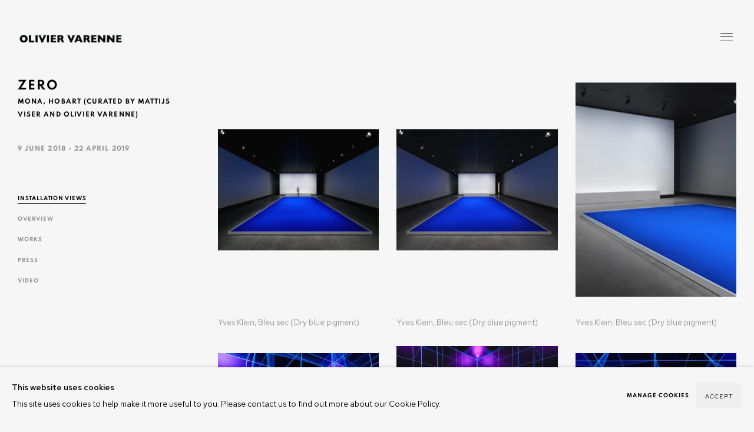

--- FILE ---
content_type: text/html; charset=utf-8
request_url: https://varenne.art/exhibitions/54-zero-mona-hobart-curated-by-mattijs-viser-and-olivier/
body_size: 15665
content:



                        
    <!DOCTYPE html>
    <!-- Site by Artlogic - https://artlogic.net -->
    <html lang="en">
        <head>
            <meta charset="utf-8">
            <title>ZERO | 9 June 2018 - 22 April 2019 | Olivier Varenne</title>
        <meta property="og:site_name" content="Olivier Varenne" />
        <meta property="og:title" content="ZERO | 9 June 2018 - 22 April 2019" />
        <meta property="og:description" content="&#34;Zero is silence. Zero is the beginning. Zero is round. Zero spins. Zero is the moon.&#34; - Heinz Mack, Otto Piene and G&uuml;nther Uecker, Zero's founding trio." />
        <meta property="og:image" content="https://varenne.art/custom_images/1200x630c/usr/images/press/main_image/items/63/63bbfd9f422c4769a1b436d2db9b75d5/entertainment.jpg" />
        <meta property="og:image:width" content="1200" />
        <meta property="og:image:height" content="630" />
        <meta property="twitter:card" content="summary_large_image">
        <meta property="twitter:url" content="https://varenne.art/exhibitions/54-zero-mona-hobart-curated-by-mattijs-viser-and-olivier/">
        <meta property="twitter:title" content="ZERO | 9 June 2018 - 22 April 2019">
        <meta property="twitter:description" content="&#34;Zero is silence. Zero is the beginning. Zero is round. Zero spins. Zero is the moon.&#34; - Heinz Mack, Otto Piene and G&uuml;nther Uecker, Zero's founding trio.">
        <meta property="twitter:text:description" content="&#34;Zero is silence. Zero is the beginning. Zero is round. Zero spins. Zero is the moon.&#34; - Heinz Mack, Otto Piene and G&uuml;nther Uecker, Zero's founding trio.">
        <meta property="twitter:image" content="https://varenne.art/custom_images/1200x630c/usr/images/press/main_image/items/63/63bbfd9f422c4769a1b436d2db9b75d5/entertainment.jpg">
        <link rel="canonical" href="https://varenne.art/exhibitions/54-zero-mona-hobart-curated-by-mattijs-viser-and-olivier/" />
        <meta name="google" content="notranslate" />
            <meta name="description" content="&#34;Zero is silence. Zero is the beginning. Zero is round. Zero spins. Zero is the moon.&#34; - Heinz Mack, Otto Piene and G&uuml;nther Uecker, Zero's founding trio." />
            <meta name="publication_date" content="2018-04-27 13:50:01" />
            <meta name="generator" content="Artlogic CMS - https://artlogic.net" />
            
            <meta name="accessibility_version" content="1.1"/>
            
            
                <meta name="viewport" content="width=device-width, minimum-scale=0.5, initial-scale=1.0" />

            

<link rel="icon" href="/usr/images/preferences/favicon.ico" type="image/x-icon" />
<link rel="shortcut icon" href="/usr/images/preferences/favicon.ico" type="image/x-icon" />

<meta name="application-name" content="Olivier Varenne"/>
<meta name="msapplication-TileColor" content="#ffffff"/>
            
            
            
                <link rel="stylesheet" media="print" href="/lib/g/2.0/styles/print.css">
                <link rel="stylesheet" media="print" href="/styles/print.css">

            <script>
            (window.Promise && window.Array.prototype.find) || document.write('<script src="/lib/js/polyfill/polyfill_es6.min.js"><\/script>');
            </script>


            
		<link data-context="helper" rel="stylesheet" type="text/css" href="/lib/webfonts/font-awesome/font-awesome-4.6.3/css/font-awesome.min.css?c=160819&v=160819&g=947f3624af580b640473ef53c964154b"/>
		<link data-context="helper" rel="stylesheet" type="text/css" href="/lib/archimedes/styles/archimedes-frontend-core.css?c=160819&v=160819&g=947f3624af580b640473ef53c964154b"/>
		<link data-context="helper" rel="stylesheet" type="text/css" href="/lib/archimedes/styles/accessibility.css?c=160819&v=160819&g=947f3624af580b640473ef53c964154b"/>
		<link data-context="helper" rel="stylesheet" type="text/css" href="/lib/jquery/1.12.4/plugins/jquery.archimedes-frontend-core-plugins-0.1.css?c=160819&v=160819&g=947f3624af580b640473ef53c964154b"/>
		<link data-context="helper" rel="stylesheet" type="text/css" href="/lib/jquery/1.12.4/plugins/fancybox-2.1.3/jquery.fancybox.css?c=160819&v=160819&g=947f3624af580b640473ef53c964154b"/>
		<link data-context="helper" rel="stylesheet" type="text/css" href="/lib/jquery/1.12.4/plugins/fancybox-2.1.3/jquery.fancybox.artlogic.css?c=160819&v=160819&g=947f3624af580b640473ef53c964154b"/>
		<link data-context="helper" rel="stylesheet" type="text/css" href="/lib/jquery/1.12.4/plugins/slick-1.8.1/slick.css?c=160819&v=160819&g=947f3624af580b640473ef53c964154b"/>
		<link data-context="helper" rel="stylesheet" type="text/css" href="/lib/jquery/plugins/nouislider/11.1.0/nouislider.min.css?c=160819&v=160819&g=947f3624af580b640473ef53c964154b"/>
		<link data-context="helper" rel="stylesheet" type="text/css" href="/lib/jquery/plugins/roomview/1.0/jquery.roomview.1.0.css?c=160819&v=160819&g=947f3624af580b640473ef53c964154b"/>
		<link data-context="helper" rel="stylesheet" type="text/css" href="/lib/jquery/plugins/pageload/1.1/jquery.pageload.1.1.css?c=160819&v=160819&g=947f3624af580b640473ef53c964154b"/>
		<link data-context="helper" rel="stylesheet" type="text/css" href="/core/dynamic_base.css?c=160819&v=160819&g=947f3624af580b640473ef53c964154b"/>
		<link data-context="helper" rel="stylesheet" type="text/css" href="/core/dynamic_main.css?c=160819&v=160819&g=947f3624af580b640473ef53c964154b"/>
		<link data-context="helper" rel="stylesheet" type="text/css" href="/core/user_custom.css?c=160819&v=160819&g=947f3624af580b640473ef53c964154b"/>
		<link data-context="helper" rel="stylesheet" type="text/css" href="/core/dynamic_responsive.css?c=160819&v=160819&g=947f3624af580b640473ef53c964154b"/>
		<link data-context="helper" rel="stylesheet" type="text/css" href="/lib/webfonts/artlogic-site-icons/artlogic-site-icons-1.0/artlogic-site-icons.css?c=160819&v=160819&g=947f3624af580b640473ef53c964154b"/>
		<link data-context="helper" rel="stylesheet" type="text/css" href="/lib/jquery/plugins/plyr/3.5.10/plyr.css?c=160819&v=160819&g=947f3624af580b640473ef53c964154b"/>
		<link data-context="helper" rel="stylesheet" type="text/css" href="/lib/styles/fouc_prevention.css?c=160819&v=160819&g=947f3624af580b640473ef53c964154b"/>
<!-- add crtical css to improve performance -->
		<script data-context="helper"  src="/lib/jquery/1.12.4/jquery-1.12.4.min.js?c=160819&v=160819&g=947f3624af580b640473ef53c964154b"></script>
		<script data-context="helper" defer src="/lib/g/2.0/scripts/webpack_import_helpers.js?c=160819&v=160819&g=947f3624af580b640473ef53c964154b"></script>
		<script data-context="helper" defer src="/lib/jquery/1.12.4/plugins/jquery.browser.min.js?c=160819&v=160819&g=947f3624af580b640473ef53c964154b"></script>
		<script data-context="helper" defer src="/lib/jquery/1.12.4/plugins/jquery.easing.min.js?c=160819&v=160819&g=947f3624af580b640473ef53c964154b"></script>
		<script data-context="helper" defer src="/lib/jquery/1.12.4/plugins/jquery.archimedes-frontend-core-plugins-0.1.js?c=160819&v=160819&g=947f3624af580b640473ef53c964154b"></script>
		<script data-context="helper" defer src="/lib/jquery/1.12.4/plugins/jquery.fitvids.js?c=160819&v=160819&g=947f3624af580b640473ef53c964154b"></script>
		<script data-context="helper" defer src="/core/dynamic.js?c=160819&v=160819&g=947f3624af580b640473ef53c964154b"></script>
		<script data-context="helper" defer src="/lib/archimedes/scripts/archimedes-frontend-core.js?c=160819&v=160819&g=947f3624af580b640473ef53c964154b"></script>
		<script data-context="helper" defer src="/lib/archimedes/scripts/archimedes-frontend-modules.js?c=160819&v=160819&g=947f3624af580b640473ef53c964154b"></script>
		<script data-context="helper" type="module"  traceurOptions="--async-functions" src="/lib/g/2.0/scripts/galleries_js_loader__mjs.js?c=160819&v=160819&g=947f3624af580b640473ef53c964154b"></script>
		<script data-context="helper" defer src="/lib/g/2.0/scripts/feature_panels.js?c=160819&v=160819&g=947f3624af580b640473ef53c964154b"></script>
		<script data-context="helper" defer src="/lib/g/themes/mode/2.0/scripts/script.js?c=160819&v=160819&g=947f3624af580b640473ef53c964154b"></script>
		<script data-context="helper" defer src="/lib/archimedes/scripts/recaptcha.js?c=160819&v=160819&g=947f3624af580b640473ef53c964154b"></script>
            
            

            
                


    <script>
        function get_cookie_preference(category) {
            result = false;
            try {
                var cookie_preferences = localStorage.getItem('cookie_preferences') || "";
                if (cookie_preferences) {
                    cookie_preferences = JSON.parse(cookie_preferences);
                    if (cookie_preferences.date) {
                        var expires_on = new Date(cookie_preferences.date);
                        expires_on.setDate(expires_on.getDate() + 365);
                        console.log('cookie preferences expire on', expires_on.toISOString());
                        var valid = expires_on > new Date();
                        if (valid && cookie_preferences.hasOwnProperty(category) && cookie_preferences[category]) {
                            result = true;
                        }
                    }
                }
            }
            catch(e) {
                console.warn('get_cookie_preference() failed');
                return result;
            }
            return result;
        }

        window.google_analytics_init = function(page){
            var collectConsent = true;
            var useConsentMode = false;
            var analyticsProperties = ['UA-141587848-11'];
            var analyticsCookieType = 'statistics';
            var disableGa = false;
            var sendToArtlogic = true;
            var artlogicProperties = {
                'UA': 'UA-157296318-1',
                'GA': 'G-GLQ6WNJKR5',
            };

            analyticsProperties = analyticsProperties.concat(Object.values(artlogicProperties));

            var uaAnalyticsProperties = analyticsProperties.filter((p) => p.startsWith('UA-'));
            var ga4AnalyticsProperties = analyticsProperties.filter((p) => p.startsWith('G-')).concat(analyticsProperties.filter((p) => p.startsWith('AW-')));

            if (collectConsent) {
                disableGa = !get_cookie_preference(analyticsCookieType);

                for (var i=0; i < analyticsProperties.length; i++){
                    var key = 'ga-disable-' + analyticsProperties[i];

                    window[key] = disableGa;
                }

                if (disableGa) {
                    if (document.cookie.length) {
                        var cookieList = document.cookie.split(/; */);

                        for (var i=0; i < cookieList.length; i++) {
                            var splitCookie = cookieList[i].split('='); //this.split('=');

                            if (splitCookie[0].indexOf('_ga') == 0 || splitCookie[0].indexOf('_gid') == 0 || splitCookie[0].indexOf('__utm') == 0) {
                                //h.deleteCookie(splitCookie[0]);
                                var domain = location.hostname;
                                var cookie_name = splitCookie[0];
                                document.cookie =
                                    cookie_name + "=" + ";path=/;domain="+domain+";expires=Thu, 01 Jan 1970 00:00:01 GMT";
                                // now delete the version without a subdomain
                                domain = domain.split('.');
                                domain.shift();
                                domain = domain.join('.');
                                document.cookie =
                                    cookie_name + "=" + ";path=/;domain="+domain+";expires=Thu, 01 Jan 1970 00:00:01 GMT";
                            }
                        }
                    }
                }
            }

            if (uaAnalyticsProperties.length) {
                (function(i,s,o,g,r,a,m){i['GoogleAnalyticsObject']=r;i[r]=i[r]||function(){
                (i[r].q=i[r].q||[]).push(arguments)},i[r].l=1*new Date();a=s.createElement(o),
                m=s.getElementsByTagName(o)[0];a.async=1;a.src=g;m.parentNode.insertBefore(a,m)
                })(window,document,'script','//www.google-analytics.com/analytics.js','ga');


                if (!disableGa) {
                    var anonymizeIps = false;

                    for (var i=0; i < uaAnalyticsProperties.length; i++) {
                        var propertyKey = '';

                        if (i > 0) {
                            propertyKey = 'tracker' + String(i + 1);
                        }

                        var createArgs = [
                            'create',
                            uaAnalyticsProperties[i],
                            'auto',
                        ];

                        if (propertyKey) {
                            createArgs.push({'name': propertyKey});
                        }

                        ga.apply(null, createArgs);

                        if (anonymizeIps) {
                            ga('set', 'anonymizeIp', true);
                        }

                        var pageViewArgs = [
                            propertyKey ? propertyKey + '.send' : 'send',
                            'pageview'
                        ]

                        if (page) {
                            pageViewArgs.push(page)
                        }

                        ga.apply(null, pageViewArgs);
                    }

                    if (sendToArtlogic) {
                        ga('create', 'UA-157296318-1', 'auto', {'name': 'artlogic_tracker'});

                        if (anonymizeIps) {
                            ga('set', 'anonymizeIp', true);
                        }

                        var pageViewArgs = [
                            'artlogic_tracker.send',
                            'pageview'
                        ]

                        if (page) {
                            pageViewArgs.push(page)
                        }

                        ga.apply(null, pageViewArgs);
                    }
                }
            }

            if (ga4AnalyticsProperties.length) {
                if (!disableGa || useConsentMode) {
                    (function(d, script) {
                        script = d.createElement('script');
                        script.type = 'text/javascript';
                        script.async = true;
                        script.src = 'https://www.googletagmanager.com/gtag/js?id=' + ga4AnalyticsProperties[0];
                        d.getElementsByTagName('head')[0].appendChild(script);
                    }(document));

                    window.dataLayer = window.dataLayer || [];
                    window.gtag = function (){dataLayer.push(arguments);}
                    window.gtag('js', new Date());

                    if (useConsentMode) {
                        gtag('consent', 'default', {
                            'ad_storage': 'denied',
                            'analytics_storage': 'denied',
                            'functionality_storage': 'denied',
                            'personalization_storage': 'denied',
                            'security': 'denied',
                        });

                        if (disableGa) {
                            // If this has previously been granted, it will need set back to denied (ie on cookie change)
                            gtag('consent', 'update', {
                                'analytics_storage': 'denied',
                            });
                        } else {
                            gtag('consent', 'update', {
                                'analytics_storage': 'granted',
                            });
                        }
                    }

                    for (var i=0; i < ga4AnalyticsProperties.length; i++) {
                        window.gtag('config', ga4AnalyticsProperties[i]);
                    }

                }
            }
        }

        var waitForPageLoad = true;

        if (waitForPageLoad) {
            window.addEventListener('load', function() {
                window.google_analytics_init();
                window.archimedes.archimedes_core.analytics.init();
            });
        } else {
            window.google_analytics_init();
        }
    </script>

            
            
            
            <noscript> 
                <style>
                    body {
                        opacity: 1 !important;
                    }
                </style>
            </noscript>
        </head>
        
        
        
        <body class="section-exhibitions page-exhibitions site-responsive responsive-top-size-1679 responsive-nav-slide-nav responsive-nav-side-position-right responsive-layout-forced-lists responsive-layout-forced-image-lists responsive-layout-forced-tile-lists analytics-track-all-links site-lib-version-2-0 scroll_sub_nav_enabled responsive_src_image_sizing hero_heading_title_position_overlay page-param-54-zero-mona-hobart-curated-by-mattijs-viser-and-olivier page-param-id-54 page-param-type-exhibition_id  site-type-template pageload-ajax-navigation-active layout-animation-enabled layout-lazyload-enabled prevent_user_image_save" data-viewport-width="1024" data-site-name="monad" data-connected-db-name="monad" data-pathname="/exhibitions/54-zero-mona-hobart-curated-by-mattijs-viser-and-olivier/"
    style="opacity: 0;"

>
            <script>document.getElementsByTagName('body')[0].className+=' browser-js-enabled';</script>
            


            
            






        <div id="responsive_slide_nav_content_wrapper">

    <div id="container">

        
    


    
    <header id="header" class="clearwithin header_hide_border   header_layout_left">
        <div class="inner clearwithin">

            


<div id="logo" class=" user-custom-logo-image"><a href="/">Olivier Varenne</a></div>


            
                <div id="skiplink-container">
                    <div>
                        <a href="#main_content" class="skiplink">Skip to main content</a>
                    </div>
                </div>
            
        
            <div class="header-ui-wrapper">

                    <div id="responsive_slide_nav_wrapper" class="mobile_menu_align_center" data-nav-items-animation-delay>
                        <div id="responsive_slide_nav_wrapper_inner" data-responsive-top-size=responsive_nav_always_enabled>
                        
                            <nav id="top_nav" aria-label="Main site" class="navigation noprint clearwithin">
                                
<div id="top_nav_reveal" class="hidden"><ul><li><a href="#" role="button" aria-label="Close">Menu</a></li></ul></div>

        <ul class="topnav">
		<li class="topnav-filepath-exhibitions topnav-label-exhibitions topnav-id-13 active"><a href="/exhibitions/" aria-label="Link to Olivier Varenne Exhibitions page (current nav item)">Exhibitions</a></li>
		<li class="topnav-filepath-artworks topnav-label-artworks topnav-id-12"><a href="/artworks/" aria-label="Link to Olivier Varenne Artworks page">Artworks</a></li>
		<li class="topnav-filepath-artists topnav-label-artists topnav-id-11"><a href="/artists/" aria-label="Link to Olivier Varenne Artists page">Artists</a></li>
		<li class="topnav-filepath-press topnav-label-press topnav-id-18"><a href="/press/" aria-label="Link to Olivier Varenne Press page">Press</a></li>
		<li class="topnav-filepath-video topnav-label-talks topnav-id-19"><a href="/video/" aria-label="Link to Olivier Varenne Talks page">Talks</a></li>
		<li class="topnav-filepath-about topnav-label-about topnav-id-24"><a href="/about/" aria-label="Link to Olivier Varenne About page">About</a></li>
		<li class="topnav-filepath-contact topnav-label-contact topnav-id-20 last"><a href="/contact/" aria-label="Link to Olivier Varenne Contact page">Contact</a></li>
	</ul>


                                
                                



                                
                                    <div id="topnav_search" class="header_quick_search noprint">
                                        <form method="get" action="/search/" id="topnav_search_form">
                                            <input id="topnav_search_field" type="text" class="header_quicksearch_field inputField" aria-label="Search" data-default-value="Search" value="" name="search" />
                                                <a href="javascript:void(0)" id="topnav_search_btn" class="header_quicksearch_btn link" aria-label="Submit search" role="button"><i class="quicksearch-icon"></i></a>
                                            <input type="submit" class="nojsSubmit" aria-label="Submit search" value="Go" style="display: none;" />
                                        </form>
                                    </div>
                            </nav>
                        
                        </div>
                    </div>
                

                <div class="header-icons-wrapper ">
                    
                    
                        <div id="header_quick_search" class="header_quick_search noprint header_quick_search_reveal">
                            <form method="get" action="/search/" id="header_quicksearch_form">
                                <input id="header_quicksearch_field" type="text" class="header_quicksearch_field inputField" aria-label="Submit" data-default-value="Search" value="" name="search" placeholder="Search" />
                                <a href="javascript:void(0)" id="header_quicksearch_btn" class="header_quicksearch_btn link" aria-label="Submit search"><i class="quicksearch-icon"></i></a>
                                <input type="submit" class="nojsSubmit" value="Go" aria-label="Submit search" style="display: none;" />
                            </form>
                        </div>


                    
     
                        <div id="slide_nav_reveal" tabindex="0" role="button">Menu</div>
                </div>
                
                

                



                

                
            </div>
        </div>
        



    </header>
    



        

        <div id="main_content" role="main" class="clearwithin">
            <!--contentstart-->
            










    <div class="exhibition">
        






<div class="subsection-exhibition-detail-page subsection-wrapper record-page-content-combined record-content-group-images-override record-content-links record-content-content record-content-selected-artists record-content-has-section-overview record-content-has-section-installation_shots record-content-has-section-works record-content-has-section-press record-content-has-section-press_release record-content-has-section-video record-content-has-section-artist_page record-content-has-section-related_content  " 
     data-search-record-type="exhibitions" data-search-record-id="54">


    


        <div class="exhibition-header heading_wrapper clearwithin ">
            
        <a href="/exhibitions/54-zero-mona-hobart-curated-by-mattijs-viser-and-olivier/" >
                <h1 class="has_subtitle"><span class="h1_heading">ZERO</span><span class="separator">: </span> <span class="h1_subtitle">MONA, Hobart (curated by Mattijs Viser and Olivier Varenne)</span></h1>
            </a>

            
            
                <div id="exhibition-status-past" class="hidden">
                    Past exhibition
                </div>

                <div class="subtitle has_subnav">

                    <span class="subtitle_date">9 June 2018 - 22 April 2019</span>


                </div>

                




        <div id="sub_nav" class="navigation  noprint clearafter clearwithin" role="navigation" aria-label="Exhibition subnavigation">
            <ul>
                
                    

                        
                        <li id="sub-item-installation-views" class="first">
                                    
                                    <a href="#" role="button" data-subsection-type="installation_shots" >
                                        Installation Views
                                    </a>
                        </li>
                    
                    

                        
                        <li id="sub-item-overview" class="">
                                    
                                    <a href="#" role="button" data-subsection-type="overview" >
                                        Overview
                                    </a>
                        </li>
                    
                    

                        
                        <li id="sub-item-works" class="">
                                    
                                    <a href="#" role="button" data-subsection-type="works" >
                                        Works
                                    </a>
                        </li>
                    
                    

                        
                        <li id="sub-item-press" class="">
                                    
                                    <a href="#" role="button" data-subsection-type="press" >
                                        Press
                                    </a>
                        </li>
                    
                    

                        
                        <li id="sub-item-video" class="">
                                    
                                    <a href="#" role="button" data-subsection-type="video" >
                                        Video
                                    </a>
                        </li>
                    
            </ul>
        </div>

                






        </div>


    


    <div id="content" class="content_alt clearwithin">



            <div class="scroll_section_container scroll_section_hide_first_heading">
                
                    

                        <section id="scroll_section_installation_shots"
                                 class="scroll_section scroll_section_installation_shots"
                                 data-subsection-type="installation_shots"
                                 tabindex=-1 aria-label="Installation Views">
                                <div class="scroll_section_header">
                                    <div class="subheading" role="heading" aria-level="2">
                                        <span>Installation Views</span></div>
                                </div>
                            

    
    <div class="subsection-installation">
                

                
                    
                    







    <div class="records_list image_list gd_no_of_columns_3 grid_dynamic_layout_exhibitions_installation collapse_single_column set_minimum_heights_per_row image_grid clearwithin">
        <ul class="clearwithin">
                

                <li class=" item" data-width="8176" data-height="6132"  data-record-type="images">

                            <a href="/exhibitions/54/installation_shots/image1162/">


                            <span class="image">
                                <span style="aspect-ratio: 8176/6132;" class="">

                                <img src="[data-uri]"  data-responsive-src="{'750': 'https://artlogic-res.cloudinary.com/w_750,c_limit,f_auto,fl_lossy,q_auto/ws-monad/usr/exhibitions/images/54/27685305307_d02b061b66_o.jpg', '850': 'https://artlogic-res.cloudinary.com/w_850,c_limit,f_auto,fl_lossy,q_auto/ws-monad/usr/exhibitions/images/54/27685305307_d02b061b66_o.jpg', '650': 'https://artlogic-res.cloudinary.com/w_650,c_limit,f_auto,fl_lossy,q_auto/ws-monad/usr/exhibitions/images/54/27685305307_d02b061b66_o.jpg', '1600': 'https://artlogic-res.cloudinary.com/w_1600,c_limit,f_auto,fl_lossy,q_auto/ws-monad/usr/exhibitions/images/54/27685305307_d02b061b66_o.jpg', '1200': 'https://artlogic-res.cloudinary.com/w_1200,c_limit,f_auto,fl_lossy,q_auto/ws-monad/usr/exhibitions/images/54/27685305307_d02b061b66_o.jpg', '345': 'https://artlogic-res.cloudinary.com/w_345,c_limit,f_auto,fl_lossy,q_auto/ws-monad/usr/exhibitions/images/54/27685305307_d02b061b66_o.jpg', '470': 'https://artlogic-res.cloudinary.com/w_470,c_limit,f_auto,fl_lossy,q_auto/ws-monad/usr/exhibitions/images/54/27685305307_d02b061b66_o.jpg', '3000': 'https://artlogic-res.cloudinary.com/w_3000,c_limit,f_auto,fl_lossy,q_auto/ws-monad/usr/exhibitions/images/54/27685305307_d02b061b66_o.jpg', '2400': 'https://artlogic-res.cloudinary.com/w_2400,c_limit,f_auto,fl_lossy,q_auto/ws-monad/usr/exhibitions/images/54/27685305307_d02b061b66_o.jpg', '2600': 'https://artlogic-res.cloudinary.com/w_2600,c_limit,f_auto,fl_lossy,q_auto/ws-monad/usr/exhibitions/images/54/27685305307_d02b061b66_o.jpg', '2800': 'https://artlogic-res.cloudinary.com/w_2800,c_limit,f_auto,fl_lossy,q_auto/ws-monad/usr/exhibitions/images/54/27685305307_d02b061b66_o.jpg', '1400': 'https://artlogic-res.cloudinary.com/w_1400,c_limit,f_auto,fl_lossy,q_auto/ws-monad/usr/exhibitions/images/54/27685305307_d02b061b66_o.jpg', '1000': 'https://artlogic-res.cloudinary.com/w_1000,c_limit,f_auto,fl_lossy,q_auto/ws-monad/usr/exhibitions/images/54/27685305307_d02b061b66_o.jpg'}"  data-src="https://artlogic-res.cloudinary.com/w_600,c_limit,f_auto,fl_lossy,q_auto/ws-monad/usr/exhibitions/images/54/27685305307_d02b061b66_o.jpg" alt="Yves Klein, Bleu sec (Dry blue pigment)"  />
                                </span>
                            </span>


                            <div class="content">
                                    <p>Yves Klein<span class="comma">, </span>Bleu sec (Dry blue pigment)</p>

                            </div>

                        </a>
                    <div class="fancybox-caption hidden">
                        
                    </div>
                </li>
                

                <li class=" item" data-width="640" data-height="480"  data-record-type="images">

                            <a href="/exhibitions/54/installation_shots/image1352/">


                            <span class="image">
                                <span style="aspect-ratio: 640/480;" class="">

                                <img src="[data-uri]"  data-responsive-src="{'750': 'https://artlogic-res.cloudinary.com/w_750,c_limit,f_auto,fl_lossy,q_auto/ws-monad/usr/exhibitions/images/54/42555812671_8b0bf58eae_z.jpg', '850': 'https://artlogic-res.cloudinary.com/w_850,c_limit,f_auto,fl_lossy,q_auto/ws-monad/usr/exhibitions/images/54/42555812671_8b0bf58eae_z.jpg', '650': 'https://artlogic-res.cloudinary.com/w_650,c_limit,f_auto,fl_lossy,q_auto/ws-monad/usr/exhibitions/images/54/42555812671_8b0bf58eae_z.jpg', '1600': 'https://artlogic-res.cloudinary.com/w_1600,c_limit,f_auto,fl_lossy,q_auto/ws-monad/usr/exhibitions/images/54/42555812671_8b0bf58eae_z.jpg', '1200': 'https://artlogic-res.cloudinary.com/w_1200,c_limit,f_auto,fl_lossy,q_auto/ws-monad/usr/exhibitions/images/54/42555812671_8b0bf58eae_z.jpg', '345': 'https://artlogic-res.cloudinary.com/w_345,c_limit,f_auto,fl_lossy,q_auto/ws-monad/usr/exhibitions/images/54/42555812671_8b0bf58eae_z.jpg', '470': 'https://artlogic-res.cloudinary.com/w_470,c_limit,f_auto,fl_lossy,q_auto/ws-monad/usr/exhibitions/images/54/42555812671_8b0bf58eae_z.jpg', '3000': 'https://artlogic-res.cloudinary.com/w_3000,c_limit,f_auto,fl_lossy,q_auto/ws-monad/usr/exhibitions/images/54/42555812671_8b0bf58eae_z.jpg', '2400': 'https://artlogic-res.cloudinary.com/w_2400,c_limit,f_auto,fl_lossy,q_auto/ws-monad/usr/exhibitions/images/54/42555812671_8b0bf58eae_z.jpg', '2600': 'https://artlogic-res.cloudinary.com/w_2600,c_limit,f_auto,fl_lossy,q_auto/ws-monad/usr/exhibitions/images/54/42555812671_8b0bf58eae_z.jpg', '2800': 'https://artlogic-res.cloudinary.com/w_2800,c_limit,f_auto,fl_lossy,q_auto/ws-monad/usr/exhibitions/images/54/42555812671_8b0bf58eae_z.jpg', '1400': 'https://artlogic-res.cloudinary.com/w_1400,c_limit,f_auto,fl_lossy,q_auto/ws-monad/usr/exhibitions/images/54/42555812671_8b0bf58eae_z.jpg', '1000': 'https://artlogic-res.cloudinary.com/w_1000,c_limit,f_auto,fl_lossy,q_auto/ws-monad/usr/exhibitions/images/54/42555812671_8b0bf58eae_z.jpg'}"  data-src="https://artlogic-res.cloudinary.com/w_600,c_limit,f_auto,fl_lossy,q_auto/ws-monad/usr/exhibitions/images/54/42555812671_8b0bf58eae_z.jpg" alt="Yves Klein, Bleu sec (Dry blue pigment)"  />
                                </span>
                            </span>


                            <div class="content">
                                    <p>Yves Klein<span class="comma">, </span>Bleu sec (Dry blue pigment)</p>

                            </div>

                        </a>
                    <div class="fancybox-caption hidden">
                        
                    </div>
                </li>
                

                <li class=" item" data-width="480" data-height="640"  data-record-type="images">

                            <a href="/exhibitions/54/installation_shots/image1351/">


                            <span class="image">
                                <span style="aspect-ratio: 480/640;" class="">

                                <img src="[data-uri]"  data-responsive-src="{'750': 'https://artlogic-res.cloudinary.com/w_750,c_limit,f_auto,fl_lossy,q_auto/ws-monad/usr/exhibitions/images/54/42503588062_15d9919339_z.jpg', '850': 'https://artlogic-res.cloudinary.com/w_850,c_limit,f_auto,fl_lossy,q_auto/ws-monad/usr/exhibitions/images/54/42503588062_15d9919339_z.jpg', '650': 'https://artlogic-res.cloudinary.com/w_650,c_limit,f_auto,fl_lossy,q_auto/ws-monad/usr/exhibitions/images/54/42503588062_15d9919339_z.jpg', '1600': 'https://artlogic-res.cloudinary.com/w_1600,c_limit,f_auto,fl_lossy,q_auto/ws-monad/usr/exhibitions/images/54/42503588062_15d9919339_z.jpg', '1200': 'https://artlogic-res.cloudinary.com/w_1200,c_limit,f_auto,fl_lossy,q_auto/ws-monad/usr/exhibitions/images/54/42503588062_15d9919339_z.jpg', '345': 'https://artlogic-res.cloudinary.com/w_345,c_limit,f_auto,fl_lossy,q_auto/ws-monad/usr/exhibitions/images/54/42503588062_15d9919339_z.jpg', '470': 'https://artlogic-res.cloudinary.com/w_470,c_limit,f_auto,fl_lossy,q_auto/ws-monad/usr/exhibitions/images/54/42503588062_15d9919339_z.jpg', '3000': 'https://artlogic-res.cloudinary.com/w_3000,c_limit,f_auto,fl_lossy,q_auto/ws-monad/usr/exhibitions/images/54/42503588062_15d9919339_z.jpg', '2400': 'https://artlogic-res.cloudinary.com/w_2400,c_limit,f_auto,fl_lossy,q_auto/ws-monad/usr/exhibitions/images/54/42503588062_15d9919339_z.jpg', '2600': 'https://artlogic-res.cloudinary.com/w_2600,c_limit,f_auto,fl_lossy,q_auto/ws-monad/usr/exhibitions/images/54/42503588062_15d9919339_z.jpg', '2800': 'https://artlogic-res.cloudinary.com/w_2800,c_limit,f_auto,fl_lossy,q_auto/ws-monad/usr/exhibitions/images/54/42503588062_15d9919339_z.jpg', '1400': 'https://artlogic-res.cloudinary.com/w_1400,c_limit,f_auto,fl_lossy,q_auto/ws-monad/usr/exhibitions/images/54/42503588062_15d9919339_z.jpg', '1000': 'https://artlogic-res.cloudinary.com/w_1000,c_limit,f_auto,fl_lossy,q_auto/ws-monad/usr/exhibitions/images/54/42503588062_15d9919339_z.jpg'}"  data-src="https://artlogic-res.cloudinary.com/w_600,c_limit,f_auto,fl_lossy,q_auto/ws-monad/usr/exhibitions/images/54/42503588062_15d9919339_z.jpg" alt="Yves Klein, Bleu sec (Dry blue pigment)"  />
                                </span>
                            </span>


                            <div class="content">
                                    <p>Yves Klein<span class="comma">, </span>Bleu sec (Dry blue pigment)</p>

                            </div>

                        </a>
                    <div class="fancybox-caption hidden">
                        
                    </div>
                </li>
                

                <li class=" item" data-width="6720" data-height="4480"  data-record-type="images">

                            <a href="/exhibitions/54/installation_shots/image1160/">


                            <span class="image">
                                <span style="aspect-ratio: 6720/4480;" class="">

                                <img src="[data-uri]"  data-responsive-src="{'750': 'https://artlogic-res.cloudinary.com/w_750,c_limit,f_auto,fl_lossy,q_auto/ws-monad/usr/exhibitions/images/54/28759416088_b0ac10a831_o.jpg', '850': 'https://artlogic-res.cloudinary.com/w_850,c_limit,f_auto,fl_lossy,q_auto/ws-monad/usr/exhibitions/images/54/28759416088_b0ac10a831_o.jpg', '650': 'https://artlogic-res.cloudinary.com/w_650,c_limit,f_auto,fl_lossy,q_auto/ws-monad/usr/exhibitions/images/54/28759416088_b0ac10a831_o.jpg', '1600': 'https://artlogic-res.cloudinary.com/w_1600,c_limit,f_auto,fl_lossy,q_auto/ws-monad/usr/exhibitions/images/54/28759416088_b0ac10a831_o.jpg', '1200': 'https://artlogic-res.cloudinary.com/w_1200,c_limit,f_auto,fl_lossy,q_auto/ws-monad/usr/exhibitions/images/54/28759416088_b0ac10a831_o.jpg', '345': 'https://artlogic-res.cloudinary.com/w_345,c_limit,f_auto,fl_lossy,q_auto/ws-monad/usr/exhibitions/images/54/28759416088_b0ac10a831_o.jpg', '470': 'https://artlogic-res.cloudinary.com/w_470,c_limit,f_auto,fl_lossy,q_auto/ws-monad/usr/exhibitions/images/54/28759416088_b0ac10a831_o.jpg', '3000': 'https://artlogic-res.cloudinary.com/w_3000,c_limit,f_auto,fl_lossy,q_auto/ws-monad/usr/exhibitions/images/54/28759416088_b0ac10a831_o.jpg', '2400': 'https://artlogic-res.cloudinary.com/w_2400,c_limit,f_auto,fl_lossy,q_auto/ws-monad/usr/exhibitions/images/54/28759416088_b0ac10a831_o.jpg', '2600': 'https://artlogic-res.cloudinary.com/w_2600,c_limit,f_auto,fl_lossy,q_auto/ws-monad/usr/exhibitions/images/54/28759416088_b0ac10a831_o.jpg', '2800': 'https://artlogic-res.cloudinary.com/w_2800,c_limit,f_auto,fl_lossy,q_auto/ws-monad/usr/exhibitions/images/54/28759416088_b0ac10a831_o.jpg', '1400': 'https://artlogic-res.cloudinary.com/w_1400,c_limit,f_auto,fl_lossy,q_auto/ws-monad/usr/exhibitions/images/54/28759416088_b0ac10a831_o.jpg', '1000': 'https://artlogic-res.cloudinary.com/w_1000,c_limit,f_auto,fl_lossy,q_auto/ws-monad/usr/exhibitions/images/54/28759416088_b0ac10a831_o.jpg'}"  data-src="https://artlogic-res.cloudinary.com/w_600,c_limit,f_auto,fl_lossy,q_auto/ws-monad/usr/exhibitions/images/54/28759416088_b0ac10a831_o.jpg" alt="Gianni Colombo, Spazio Elastico"  />
                                </span>
                            </span>


                            <div class="content">
                                    <p>Gianni Colombo<span class="comma">, </span><em>Spazio Elastico</em></p>

                            </div>

                        </a>
                    <div class="fancybox-caption hidden">
                        
                    </div>
                </li>
                

                <li class=" item" data-width="2048" data-height="1536"  data-record-type="images">

                            <a href="/exhibitions/54/installation_shots/image1194/">


                            <span class="image">
                                <span style="aspect-ratio: 2048/1536;" class="">

                                <img src="[data-uri]"  data-responsive-src="{'750': 'https://artlogic-res.cloudinary.com/w_750,c_limit,f_auto,fl_lossy,q_auto/ws-monad/usr/exhibitions/images/54/zero_spazio-elastico-gianni-colombo_1.jpg', '850': 'https://artlogic-res.cloudinary.com/w_850,c_limit,f_auto,fl_lossy,q_auto/ws-monad/usr/exhibitions/images/54/zero_spazio-elastico-gianni-colombo_1.jpg', '650': 'https://artlogic-res.cloudinary.com/w_650,c_limit,f_auto,fl_lossy,q_auto/ws-monad/usr/exhibitions/images/54/zero_spazio-elastico-gianni-colombo_1.jpg', '1600': 'https://artlogic-res.cloudinary.com/w_1600,c_limit,f_auto,fl_lossy,q_auto/ws-monad/usr/exhibitions/images/54/zero_spazio-elastico-gianni-colombo_1.jpg', '1200': 'https://artlogic-res.cloudinary.com/w_1200,c_limit,f_auto,fl_lossy,q_auto/ws-monad/usr/exhibitions/images/54/zero_spazio-elastico-gianni-colombo_1.jpg', '345': 'https://artlogic-res.cloudinary.com/w_345,c_limit,f_auto,fl_lossy,q_auto/ws-monad/usr/exhibitions/images/54/zero_spazio-elastico-gianni-colombo_1.jpg', '470': 'https://artlogic-res.cloudinary.com/w_470,c_limit,f_auto,fl_lossy,q_auto/ws-monad/usr/exhibitions/images/54/zero_spazio-elastico-gianni-colombo_1.jpg', '3000': 'https://artlogic-res.cloudinary.com/w_3000,c_limit,f_auto,fl_lossy,q_auto/ws-monad/usr/exhibitions/images/54/zero_spazio-elastico-gianni-colombo_1.jpg', '2400': 'https://artlogic-res.cloudinary.com/w_2400,c_limit,f_auto,fl_lossy,q_auto/ws-monad/usr/exhibitions/images/54/zero_spazio-elastico-gianni-colombo_1.jpg', '2600': 'https://artlogic-res.cloudinary.com/w_2600,c_limit,f_auto,fl_lossy,q_auto/ws-monad/usr/exhibitions/images/54/zero_spazio-elastico-gianni-colombo_1.jpg', '2800': 'https://artlogic-res.cloudinary.com/w_2800,c_limit,f_auto,fl_lossy,q_auto/ws-monad/usr/exhibitions/images/54/zero_spazio-elastico-gianni-colombo_1.jpg', '1400': 'https://artlogic-res.cloudinary.com/w_1400,c_limit,f_auto,fl_lossy,q_auto/ws-monad/usr/exhibitions/images/54/zero_spazio-elastico-gianni-colombo_1.jpg', '1000': 'https://artlogic-res.cloudinary.com/w_1000,c_limit,f_auto,fl_lossy,q_auto/ws-monad/usr/exhibitions/images/54/zero_spazio-elastico-gianni-colombo_1.jpg'}"  data-src="https://artlogic-res.cloudinary.com/w_600,c_limit,f_auto,fl_lossy,q_auto/ws-monad/usr/exhibitions/images/54/zero_spazio-elastico-gianni-colombo_1.jpg" alt="Gianni Colombo, Spazio Elastico"  />
                                </span>
                            </span>


                            <div class="content">
                                    <p>Gianni Colombo,&#160;<em>Spazio Elastico</em></p>

                            </div>

                        </a>
                    <div class="fancybox-caption hidden">
                        
                    </div>
                </li>
                

                <li class=" item" data-width="2048" data-height="1365"  data-record-type="images">

                            <a href="/exhibitions/54/installation_shots/image1197/">


                            <span class="image">
                                <span style="aspect-ratio: 2048/1365;" class="">

                                <img src="[data-uri]"  data-responsive-src="{'750': 'https://artlogic-res.cloudinary.com/w_750,c_limit,f_auto,fl_lossy,q_auto/ws-monad/usr/exhibitions/images/54/zero_spazio-elastico-gianni-colombo_2.jpg', '850': 'https://artlogic-res.cloudinary.com/w_850,c_limit,f_auto,fl_lossy,q_auto/ws-monad/usr/exhibitions/images/54/zero_spazio-elastico-gianni-colombo_2.jpg', '650': 'https://artlogic-res.cloudinary.com/w_650,c_limit,f_auto,fl_lossy,q_auto/ws-monad/usr/exhibitions/images/54/zero_spazio-elastico-gianni-colombo_2.jpg', '1600': 'https://artlogic-res.cloudinary.com/w_1600,c_limit,f_auto,fl_lossy,q_auto/ws-monad/usr/exhibitions/images/54/zero_spazio-elastico-gianni-colombo_2.jpg', '1200': 'https://artlogic-res.cloudinary.com/w_1200,c_limit,f_auto,fl_lossy,q_auto/ws-monad/usr/exhibitions/images/54/zero_spazio-elastico-gianni-colombo_2.jpg', '345': 'https://artlogic-res.cloudinary.com/w_345,c_limit,f_auto,fl_lossy,q_auto/ws-monad/usr/exhibitions/images/54/zero_spazio-elastico-gianni-colombo_2.jpg', '470': 'https://artlogic-res.cloudinary.com/w_470,c_limit,f_auto,fl_lossy,q_auto/ws-monad/usr/exhibitions/images/54/zero_spazio-elastico-gianni-colombo_2.jpg', '3000': 'https://artlogic-res.cloudinary.com/w_3000,c_limit,f_auto,fl_lossy,q_auto/ws-monad/usr/exhibitions/images/54/zero_spazio-elastico-gianni-colombo_2.jpg', '2400': 'https://artlogic-res.cloudinary.com/w_2400,c_limit,f_auto,fl_lossy,q_auto/ws-monad/usr/exhibitions/images/54/zero_spazio-elastico-gianni-colombo_2.jpg', '2600': 'https://artlogic-res.cloudinary.com/w_2600,c_limit,f_auto,fl_lossy,q_auto/ws-monad/usr/exhibitions/images/54/zero_spazio-elastico-gianni-colombo_2.jpg', '2800': 'https://artlogic-res.cloudinary.com/w_2800,c_limit,f_auto,fl_lossy,q_auto/ws-monad/usr/exhibitions/images/54/zero_spazio-elastico-gianni-colombo_2.jpg', '1400': 'https://artlogic-res.cloudinary.com/w_1400,c_limit,f_auto,fl_lossy,q_auto/ws-monad/usr/exhibitions/images/54/zero_spazio-elastico-gianni-colombo_2.jpg', '1000': 'https://artlogic-res.cloudinary.com/w_1000,c_limit,f_auto,fl_lossy,q_auto/ws-monad/usr/exhibitions/images/54/zero_spazio-elastico-gianni-colombo_2.jpg'}"  data-src="https://artlogic-res.cloudinary.com/w_600,c_limit,f_auto,fl_lossy,q_auto/ws-monad/usr/exhibitions/images/54/zero_spazio-elastico-gianni-colombo_2.jpg" alt="Gianni Colombo, Spazio Elastico"  />
                                </span>
                            </span>


                            <div class="content">
                                    <p>Gianni Colombo,&#160;<em>Spazio Elastico</em></p>

                            </div>

                        </a>
                    <div class="fancybox-caption hidden">
                        
                    </div>
                </li>
                

                <li class=" item" data-width="8176" data-height="6132"  data-record-type="images">

                            <a href="/exhibitions/54/installation_shots/image1173/">


                            <span class="image">
                                <span style="aspect-ratio: 8176/6132;" class="">

                                <img src="[data-uri]"  data-responsive-src="{'750': 'https://artlogic-res.cloudinary.com/w_750,c_limit,f_auto,fl_lossy,q_auto/ws-monad/usr/exhibitions/images/54/42466133301_643dde9970_o.jpg', '850': 'https://artlogic-res.cloudinary.com/w_850,c_limit,f_auto,fl_lossy,q_auto/ws-monad/usr/exhibitions/images/54/42466133301_643dde9970_o.jpg', '650': 'https://artlogic-res.cloudinary.com/w_650,c_limit,f_auto,fl_lossy,q_auto/ws-monad/usr/exhibitions/images/54/42466133301_643dde9970_o.jpg', '1600': 'https://artlogic-res.cloudinary.com/w_1600,c_limit,f_auto,fl_lossy,q_auto/ws-monad/usr/exhibitions/images/54/42466133301_643dde9970_o.jpg', '1200': 'https://artlogic-res.cloudinary.com/w_1200,c_limit,f_auto,fl_lossy,q_auto/ws-monad/usr/exhibitions/images/54/42466133301_643dde9970_o.jpg', '345': 'https://artlogic-res.cloudinary.com/w_345,c_limit,f_auto,fl_lossy,q_auto/ws-monad/usr/exhibitions/images/54/42466133301_643dde9970_o.jpg', '470': 'https://artlogic-res.cloudinary.com/w_470,c_limit,f_auto,fl_lossy,q_auto/ws-monad/usr/exhibitions/images/54/42466133301_643dde9970_o.jpg', '3000': 'https://artlogic-res.cloudinary.com/w_3000,c_limit,f_auto,fl_lossy,q_auto/ws-monad/usr/exhibitions/images/54/42466133301_643dde9970_o.jpg', '2400': 'https://artlogic-res.cloudinary.com/w_2400,c_limit,f_auto,fl_lossy,q_auto/ws-monad/usr/exhibitions/images/54/42466133301_643dde9970_o.jpg', '2600': 'https://artlogic-res.cloudinary.com/w_2600,c_limit,f_auto,fl_lossy,q_auto/ws-monad/usr/exhibitions/images/54/42466133301_643dde9970_o.jpg', '2800': 'https://artlogic-res.cloudinary.com/w_2800,c_limit,f_auto,fl_lossy,q_auto/ws-monad/usr/exhibitions/images/54/42466133301_643dde9970_o.jpg', '1400': 'https://artlogic-res.cloudinary.com/w_1400,c_limit,f_auto,fl_lossy,q_auto/ws-monad/usr/exhibitions/images/54/42466133301_643dde9970_o.jpg', '1000': 'https://artlogic-res.cloudinary.com/w_1000,c_limit,f_auto,fl_lossy,q_auto/ws-monad/usr/exhibitions/images/54/42466133301_643dde9970_o.jpg'}"  data-src="https://artlogic-res.cloudinary.com/w_600,c_limit,f_auto,fl_lossy,q_auto/ws-monad/usr/exhibitions/images/54/42466133301_643dde9970_o.jpg" alt="Adolf Luther, Flaschenzerschlagungsraum (Bottle Smashing Room)"  />
                                </span>
                            </span>


                            <div class="content">
                                    <p>Adolf Luther<span class="comma">, </span>Flaschenzerschlagungsraum (Bottle Smashing Room)</p>

                            </div>

                        </a>
                    <div class="fancybox-caption hidden">
                        
                    </div>
                </li>
                

                <li class=" item" data-width="2048" data-height="1536"  data-record-type="images">

                            <a href="/exhibitions/54/installation_shots/image1186/">


                            <span class="image">
                                <span style="aspect-ratio: 2048/1536;" class="">

                                <img src="[data-uri]"  data-responsive-src="{'750': 'https://artlogic-res.cloudinary.com/w_750,c_limit,f_auto,fl_lossy,q_auto/ws-monad/usr/exhibitions/images/54/zero_il-muro-del-tempo-enrico-castellani.jpg', '850': 'https://artlogic-res.cloudinary.com/w_850,c_limit,f_auto,fl_lossy,q_auto/ws-monad/usr/exhibitions/images/54/zero_il-muro-del-tempo-enrico-castellani.jpg', '650': 'https://artlogic-res.cloudinary.com/w_650,c_limit,f_auto,fl_lossy,q_auto/ws-monad/usr/exhibitions/images/54/zero_il-muro-del-tempo-enrico-castellani.jpg', '1600': 'https://artlogic-res.cloudinary.com/w_1600,c_limit,f_auto,fl_lossy,q_auto/ws-monad/usr/exhibitions/images/54/zero_il-muro-del-tempo-enrico-castellani.jpg', '1200': 'https://artlogic-res.cloudinary.com/w_1200,c_limit,f_auto,fl_lossy,q_auto/ws-monad/usr/exhibitions/images/54/zero_il-muro-del-tempo-enrico-castellani.jpg', '345': 'https://artlogic-res.cloudinary.com/w_345,c_limit,f_auto,fl_lossy,q_auto/ws-monad/usr/exhibitions/images/54/zero_il-muro-del-tempo-enrico-castellani.jpg', '470': 'https://artlogic-res.cloudinary.com/w_470,c_limit,f_auto,fl_lossy,q_auto/ws-monad/usr/exhibitions/images/54/zero_il-muro-del-tempo-enrico-castellani.jpg', '3000': 'https://artlogic-res.cloudinary.com/w_3000,c_limit,f_auto,fl_lossy,q_auto/ws-monad/usr/exhibitions/images/54/zero_il-muro-del-tempo-enrico-castellani.jpg', '2400': 'https://artlogic-res.cloudinary.com/w_2400,c_limit,f_auto,fl_lossy,q_auto/ws-monad/usr/exhibitions/images/54/zero_il-muro-del-tempo-enrico-castellani.jpg', '2600': 'https://artlogic-res.cloudinary.com/w_2600,c_limit,f_auto,fl_lossy,q_auto/ws-monad/usr/exhibitions/images/54/zero_il-muro-del-tempo-enrico-castellani.jpg', '2800': 'https://artlogic-res.cloudinary.com/w_2800,c_limit,f_auto,fl_lossy,q_auto/ws-monad/usr/exhibitions/images/54/zero_il-muro-del-tempo-enrico-castellani.jpg', '1400': 'https://artlogic-res.cloudinary.com/w_1400,c_limit,f_auto,fl_lossy,q_auto/ws-monad/usr/exhibitions/images/54/zero_il-muro-del-tempo-enrico-castellani.jpg', '1000': 'https://artlogic-res.cloudinary.com/w_1000,c_limit,f_auto,fl_lossy,q_auto/ws-monad/usr/exhibitions/images/54/zero_il-muro-del-tempo-enrico-castellani.jpg'}"  data-src="https://artlogic-res.cloudinary.com/w_600,c_limit,f_auto,fl_lossy,q_auto/ws-monad/usr/exhibitions/images/54/zero_il-muro-del-tempo-enrico-castellani.jpg" alt="Enrico Castellani, Il muro del tempo"  />
                                </span>
                            </span>


                            <div class="content">
                                    <p>Enrico Castellani<span class="comma">, </span><em>Il muro del tempo</em></p>

                            </div>

                        </a>
                    <div class="fancybox-caption hidden">
                        
                    </div>
                </li>
                

                <li class=" item" data-width="2048" data-height="1536"  data-record-type="images">

                            <a href="/exhibitions/54/installation_shots/image1187/">


                            <span class="image">
                                <span style="aspect-ratio: 2048/1536;" class="">

                                <img src="[data-uri]"  data-responsive-src="{'750': 'https://artlogic-res.cloudinary.com/w_750,c_limit,f_auto,fl_lossy,q_auto/ws-monad/usr/exhibitions/images/54/zero_il-muro-del-tempo-enrico-castellani_1.jpg', '850': 'https://artlogic-res.cloudinary.com/w_850,c_limit,f_auto,fl_lossy,q_auto/ws-monad/usr/exhibitions/images/54/zero_il-muro-del-tempo-enrico-castellani_1.jpg', '650': 'https://artlogic-res.cloudinary.com/w_650,c_limit,f_auto,fl_lossy,q_auto/ws-monad/usr/exhibitions/images/54/zero_il-muro-del-tempo-enrico-castellani_1.jpg', '1600': 'https://artlogic-res.cloudinary.com/w_1600,c_limit,f_auto,fl_lossy,q_auto/ws-monad/usr/exhibitions/images/54/zero_il-muro-del-tempo-enrico-castellani_1.jpg', '1200': 'https://artlogic-res.cloudinary.com/w_1200,c_limit,f_auto,fl_lossy,q_auto/ws-monad/usr/exhibitions/images/54/zero_il-muro-del-tempo-enrico-castellani_1.jpg', '345': 'https://artlogic-res.cloudinary.com/w_345,c_limit,f_auto,fl_lossy,q_auto/ws-monad/usr/exhibitions/images/54/zero_il-muro-del-tempo-enrico-castellani_1.jpg', '470': 'https://artlogic-res.cloudinary.com/w_470,c_limit,f_auto,fl_lossy,q_auto/ws-monad/usr/exhibitions/images/54/zero_il-muro-del-tempo-enrico-castellani_1.jpg', '3000': 'https://artlogic-res.cloudinary.com/w_3000,c_limit,f_auto,fl_lossy,q_auto/ws-monad/usr/exhibitions/images/54/zero_il-muro-del-tempo-enrico-castellani_1.jpg', '2400': 'https://artlogic-res.cloudinary.com/w_2400,c_limit,f_auto,fl_lossy,q_auto/ws-monad/usr/exhibitions/images/54/zero_il-muro-del-tempo-enrico-castellani_1.jpg', '2600': 'https://artlogic-res.cloudinary.com/w_2600,c_limit,f_auto,fl_lossy,q_auto/ws-monad/usr/exhibitions/images/54/zero_il-muro-del-tempo-enrico-castellani_1.jpg', '2800': 'https://artlogic-res.cloudinary.com/w_2800,c_limit,f_auto,fl_lossy,q_auto/ws-monad/usr/exhibitions/images/54/zero_il-muro-del-tempo-enrico-castellani_1.jpg', '1400': 'https://artlogic-res.cloudinary.com/w_1400,c_limit,f_auto,fl_lossy,q_auto/ws-monad/usr/exhibitions/images/54/zero_il-muro-del-tempo-enrico-castellani_1.jpg', '1000': 'https://artlogic-res.cloudinary.com/w_1000,c_limit,f_auto,fl_lossy,q_auto/ws-monad/usr/exhibitions/images/54/zero_il-muro-del-tempo-enrico-castellani_1.jpg'}"  data-src="https://artlogic-res.cloudinary.com/w_600,c_limit,f_auto,fl_lossy,q_auto/ws-monad/usr/exhibitions/images/54/zero_il-muro-del-tempo-enrico-castellani_1.jpg" alt="Enrico Castellani, Il muro del tempo"  />
                                </span>
                            </span>


                            <div class="content">
                                    <p>Enrico Castellani,&#160;<em>Il muro del tempo</em></p>

                            </div>

                        </a>
                    <div class="fancybox-caption hidden">
                        
                    </div>
                </li>
                

                <li class=" item" data-width="7893" data-height="5920"  data-record-type="images">

                            <a href="/exhibitions/54/installation_shots/image1171/">


                            <span class="image">
                                <span style="aspect-ratio: 7893/5920;" class="">

                                <img src="[data-uri]"  data-responsive-src="{'750': 'https://artlogic-res.cloudinary.com/w_750,c_limit,f_auto,fl_lossy,q_auto/ws-monad/usr/exhibitions/images/54/41744270534_079b07c579_o.jpg', '850': 'https://artlogic-res.cloudinary.com/w_850,c_limit,f_auto,fl_lossy,q_auto/ws-monad/usr/exhibitions/images/54/41744270534_079b07c579_o.jpg', '650': 'https://artlogic-res.cloudinary.com/w_650,c_limit,f_auto,fl_lossy,q_auto/ws-monad/usr/exhibitions/images/54/41744270534_079b07c579_o.jpg', '1600': 'https://artlogic-res.cloudinary.com/w_1600,c_limit,f_auto,fl_lossy,q_auto/ws-monad/usr/exhibitions/images/54/41744270534_079b07c579_o.jpg', '1200': 'https://artlogic-res.cloudinary.com/w_1200,c_limit,f_auto,fl_lossy,q_auto/ws-monad/usr/exhibitions/images/54/41744270534_079b07c579_o.jpg', '345': 'https://artlogic-res.cloudinary.com/w_345,c_limit,f_auto,fl_lossy,q_auto/ws-monad/usr/exhibitions/images/54/41744270534_079b07c579_o.jpg', '470': 'https://artlogic-res.cloudinary.com/w_470,c_limit,f_auto,fl_lossy,q_auto/ws-monad/usr/exhibitions/images/54/41744270534_079b07c579_o.jpg', '3000': 'https://artlogic-res.cloudinary.com/w_3000,c_limit,f_auto,fl_lossy,q_auto/ws-monad/usr/exhibitions/images/54/41744270534_079b07c579_o.jpg', '2400': 'https://artlogic-res.cloudinary.com/w_2400,c_limit,f_auto,fl_lossy,q_auto/ws-monad/usr/exhibitions/images/54/41744270534_079b07c579_o.jpg', '2600': 'https://artlogic-res.cloudinary.com/w_2600,c_limit,f_auto,fl_lossy,q_auto/ws-monad/usr/exhibitions/images/54/41744270534_079b07c579_o.jpg', '2800': 'https://artlogic-res.cloudinary.com/w_2800,c_limit,f_auto,fl_lossy,q_auto/ws-monad/usr/exhibitions/images/54/41744270534_079b07c579_o.jpg', '1400': 'https://artlogic-res.cloudinary.com/w_1400,c_limit,f_auto,fl_lossy,q_auto/ws-monad/usr/exhibitions/images/54/41744270534_079b07c579_o.jpg', '1000': 'https://artlogic-res.cloudinary.com/w_1000,c_limit,f_auto,fl_lossy,q_auto/ws-monad/usr/exhibitions/images/54/41744270534_079b07c579_o.jpg'}"  data-src="https://artlogic-res.cloudinary.com/w_600,c_limit,f_auto,fl_lossy,q_auto/ws-monad/usr/exhibitions/images/54/41744270534_079b07c579_o.jpg" alt="G&#252;nther Uecker, Lichtregen (LIght Rain)"  />
                                </span>
                            </span>


                            <div class="content">
                                    <p>G&#252;nther Uecker,&#160;<em>Lichtregen (LIght Rain)</em></p>

                            </div>

                        </a>
                    <div class="fancybox-caption hidden">
                        
                    </div>
                </li>
                

                <li class=" item" data-width="7938" data-height="5955"  data-record-type="images">

                            <a href="/exhibitions/54/installation_shots/image1172/">


                            <span class="image">
                                <span style="aspect-ratio: 7938/5955;" class="">

                                <img src="[data-uri]"  data-responsive-src="{'750': 'https://artlogic-res.cloudinary.com/w_750,c_limit,f_auto,fl_lossy,q_auto/ws-monad/usr/exhibitions/images/54/42416444022_f19a0c2366_o.jpg', '850': 'https://artlogic-res.cloudinary.com/w_850,c_limit,f_auto,fl_lossy,q_auto/ws-monad/usr/exhibitions/images/54/42416444022_f19a0c2366_o.jpg', '650': 'https://artlogic-res.cloudinary.com/w_650,c_limit,f_auto,fl_lossy,q_auto/ws-monad/usr/exhibitions/images/54/42416444022_f19a0c2366_o.jpg', '1600': 'https://artlogic-res.cloudinary.com/w_1600,c_limit,f_auto,fl_lossy,q_auto/ws-monad/usr/exhibitions/images/54/42416444022_f19a0c2366_o.jpg', '1200': 'https://artlogic-res.cloudinary.com/w_1200,c_limit,f_auto,fl_lossy,q_auto/ws-monad/usr/exhibitions/images/54/42416444022_f19a0c2366_o.jpg', '345': 'https://artlogic-res.cloudinary.com/w_345,c_limit,f_auto,fl_lossy,q_auto/ws-monad/usr/exhibitions/images/54/42416444022_f19a0c2366_o.jpg', '470': 'https://artlogic-res.cloudinary.com/w_470,c_limit,f_auto,fl_lossy,q_auto/ws-monad/usr/exhibitions/images/54/42416444022_f19a0c2366_o.jpg', '3000': 'https://artlogic-res.cloudinary.com/w_3000,c_limit,f_auto,fl_lossy,q_auto/ws-monad/usr/exhibitions/images/54/42416444022_f19a0c2366_o.jpg', '2400': 'https://artlogic-res.cloudinary.com/w_2400,c_limit,f_auto,fl_lossy,q_auto/ws-monad/usr/exhibitions/images/54/42416444022_f19a0c2366_o.jpg', '2600': 'https://artlogic-res.cloudinary.com/w_2600,c_limit,f_auto,fl_lossy,q_auto/ws-monad/usr/exhibitions/images/54/42416444022_f19a0c2366_o.jpg', '2800': 'https://artlogic-res.cloudinary.com/w_2800,c_limit,f_auto,fl_lossy,q_auto/ws-monad/usr/exhibitions/images/54/42416444022_f19a0c2366_o.jpg', '1400': 'https://artlogic-res.cloudinary.com/w_1400,c_limit,f_auto,fl_lossy,q_auto/ws-monad/usr/exhibitions/images/54/42416444022_f19a0c2366_o.jpg', '1000': 'https://artlogic-res.cloudinary.com/w_1000,c_limit,f_auto,fl_lossy,q_auto/ws-monad/usr/exhibitions/images/54/42416444022_f19a0c2366_o.jpg'}"  data-src="https://artlogic-res.cloudinary.com/w_600,c_limit,f_auto,fl_lossy,q_auto/ws-monad/usr/exhibitions/images/54/42416444022_f19a0c2366_o.jpg" alt="G&#252;nther Uecker, Lichtregen (LIght Rain)"  />
                                </span>
                            </span>


                            <div class="content">
                                    <p>G&#252;nther Uecker,&#160;<em>Lichtregen (LIght Rain)</em></p>

                            </div>

                        </a>
                    <div class="fancybox-caption hidden">
                        
                    </div>
                </li>
                

                <li class=" item" data-width="2048" data-height="1536"  data-record-type="images">

                            <a href="/exhibitions/54/installation_shots/image1188/">


                            <span class="image">
                                <span style="aspect-ratio: 2048/1536;" class="">

                                <img src="[data-uri]"  data-responsive-src="{'750': 'https://artlogic-res.cloudinary.com/w_750,c_limit,f_auto,fl_lossy,q_auto/ws-monad/usr/exhibitions/images/54/zero_lichtregen-g-nther-uecker_1.jpg', '850': 'https://artlogic-res.cloudinary.com/w_850,c_limit,f_auto,fl_lossy,q_auto/ws-monad/usr/exhibitions/images/54/zero_lichtregen-g-nther-uecker_1.jpg', '650': 'https://artlogic-res.cloudinary.com/w_650,c_limit,f_auto,fl_lossy,q_auto/ws-monad/usr/exhibitions/images/54/zero_lichtregen-g-nther-uecker_1.jpg', '1600': 'https://artlogic-res.cloudinary.com/w_1600,c_limit,f_auto,fl_lossy,q_auto/ws-monad/usr/exhibitions/images/54/zero_lichtregen-g-nther-uecker_1.jpg', '1200': 'https://artlogic-res.cloudinary.com/w_1200,c_limit,f_auto,fl_lossy,q_auto/ws-monad/usr/exhibitions/images/54/zero_lichtregen-g-nther-uecker_1.jpg', '345': 'https://artlogic-res.cloudinary.com/w_345,c_limit,f_auto,fl_lossy,q_auto/ws-monad/usr/exhibitions/images/54/zero_lichtregen-g-nther-uecker_1.jpg', '470': 'https://artlogic-res.cloudinary.com/w_470,c_limit,f_auto,fl_lossy,q_auto/ws-monad/usr/exhibitions/images/54/zero_lichtregen-g-nther-uecker_1.jpg', '3000': 'https://artlogic-res.cloudinary.com/w_3000,c_limit,f_auto,fl_lossy,q_auto/ws-monad/usr/exhibitions/images/54/zero_lichtregen-g-nther-uecker_1.jpg', '2400': 'https://artlogic-res.cloudinary.com/w_2400,c_limit,f_auto,fl_lossy,q_auto/ws-monad/usr/exhibitions/images/54/zero_lichtregen-g-nther-uecker_1.jpg', '2600': 'https://artlogic-res.cloudinary.com/w_2600,c_limit,f_auto,fl_lossy,q_auto/ws-monad/usr/exhibitions/images/54/zero_lichtregen-g-nther-uecker_1.jpg', '2800': 'https://artlogic-res.cloudinary.com/w_2800,c_limit,f_auto,fl_lossy,q_auto/ws-monad/usr/exhibitions/images/54/zero_lichtregen-g-nther-uecker_1.jpg', '1400': 'https://artlogic-res.cloudinary.com/w_1400,c_limit,f_auto,fl_lossy,q_auto/ws-monad/usr/exhibitions/images/54/zero_lichtregen-g-nther-uecker_1.jpg', '1000': 'https://artlogic-res.cloudinary.com/w_1000,c_limit,f_auto,fl_lossy,q_auto/ws-monad/usr/exhibitions/images/54/zero_lichtregen-g-nther-uecker_1.jpg'}"  data-src="https://artlogic-res.cloudinary.com/w_600,c_limit,f_auto,fl_lossy,q_auto/ws-monad/usr/exhibitions/images/54/zero_lichtregen-g-nther-uecker_1.jpg" alt="G&#252;nther Uecker, Lichtregen (LIght Rain)"  />
                                </span>
                            </span>


                            <div class="content">
                                    <p>G&#252;nther Uecker,&#160;<em>Lichtregen (LIght Rain)</em></p>

                            </div>

                        </a>
                    <div class="fancybox-caption hidden">
                        
                    </div>
                </li>
                

                <li class=" item" data-width="2048" data-height="1536"  data-record-type="images">

                            <a href="/exhibitions/54/installation_shots/image1189/">


                            <span class="image">
                                <span style="aspect-ratio: 2048/1536;" class="">

                                <img src="[data-uri]"  data-responsive-src="{'750': 'https://artlogic-res.cloudinary.com/w_750,c_limit,f_auto,fl_lossy,q_auto/ws-monad/usr/exhibitions/images/54/zero_lichtregen-g-nther-uecker.jpg', '850': 'https://artlogic-res.cloudinary.com/w_850,c_limit,f_auto,fl_lossy,q_auto/ws-monad/usr/exhibitions/images/54/zero_lichtregen-g-nther-uecker.jpg', '650': 'https://artlogic-res.cloudinary.com/w_650,c_limit,f_auto,fl_lossy,q_auto/ws-monad/usr/exhibitions/images/54/zero_lichtregen-g-nther-uecker.jpg', '1600': 'https://artlogic-res.cloudinary.com/w_1600,c_limit,f_auto,fl_lossy,q_auto/ws-monad/usr/exhibitions/images/54/zero_lichtregen-g-nther-uecker.jpg', '1200': 'https://artlogic-res.cloudinary.com/w_1200,c_limit,f_auto,fl_lossy,q_auto/ws-monad/usr/exhibitions/images/54/zero_lichtregen-g-nther-uecker.jpg', '345': 'https://artlogic-res.cloudinary.com/w_345,c_limit,f_auto,fl_lossy,q_auto/ws-monad/usr/exhibitions/images/54/zero_lichtregen-g-nther-uecker.jpg', '470': 'https://artlogic-res.cloudinary.com/w_470,c_limit,f_auto,fl_lossy,q_auto/ws-monad/usr/exhibitions/images/54/zero_lichtregen-g-nther-uecker.jpg', '3000': 'https://artlogic-res.cloudinary.com/w_3000,c_limit,f_auto,fl_lossy,q_auto/ws-monad/usr/exhibitions/images/54/zero_lichtregen-g-nther-uecker.jpg', '2400': 'https://artlogic-res.cloudinary.com/w_2400,c_limit,f_auto,fl_lossy,q_auto/ws-monad/usr/exhibitions/images/54/zero_lichtregen-g-nther-uecker.jpg', '2600': 'https://artlogic-res.cloudinary.com/w_2600,c_limit,f_auto,fl_lossy,q_auto/ws-monad/usr/exhibitions/images/54/zero_lichtregen-g-nther-uecker.jpg', '2800': 'https://artlogic-res.cloudinary.com/w_2800,c_limit,f_auto,fl_lossy,q_auto/ws-monad/usr/exhibitions/images/54/zero_lichtregen-g-nther-uecker.jpg', '1400': 'https://artlogic-res.cloudinary.com/w_1400,c_limit,f_auto,fl_lossy,q_auto/ws-monad/usr/exhibitions/images/54/zero_lichtregen-g-nther-uecker.jpg', '1000': 'https://artlogic-res.cloudinary.com/w_1000,c_limit,f_auto,fl_lossy,q_auto/ws-monad/usr/exhibitions/images/54/zero_lichtregen-g-nther-uecker.jpg'}"  data-src="https://artlogic-res.cloudinary.com/w_600,c_limit,f_auto,fl_lossy,q_auto/ws-monad/usr/exhibitions/images/54/zero_lichtregen-g-nther-uecker.jpg" alt="G&#252;nther Uecker, Lichtregen (LIght Rain)"  />
                                </span>
                            </span>


                            <div class="content">
                                    <p>G&#252;nther Uecker,&#160;<em>Lichtregen (LIght Rain)</em></p>

                            </div>

                        </a>
                    <div class="fancybox-caption hidden">
                        
                    </div>
                </li>
                

                <li class=" item" data-width="2048" data-height="1536"  data-record-type="images">

                            <a href="/exhibitions/54/installation_shots/image1190/">


                            <span class="image">
                                <span style="aspect-ratio: 2048/1536;" class="">

                                <img src="[data-uri]"  data-responsive-src="{'750': 'https://artlogic-res.cloudinary.com/w_750,c_limit,f_auto,fl_lossy,q_auto/ws-monad/usr/exhibitions/images/54/zero_doble-progresion-azul-y-negra-jesus-rafel-soto.jpg', '850': 'https://artlogic-res.cloudinary.com/w_850,c_limit,f_auto,fl_lossy,q_auto/ws-monad/usr/exhibitions/images/54/zero_doble-progresion-azul-y-negra-jesus-rafel-soto.jpg', '650': 'https://artlogic-res.cloudinary.com/w_650,c_limit,f_auto,fl_lossy,q_auto/ws-monad/usr/exhibitions/images/54/zero_doble-progresion-azul-y-negra-jesus-rafel-soto.jpg', '1600': 'https://artlogic-res.cloudinary.com/w_1600,c_limit,f_auto,fl_lossy,q_auto/ws-monad/usr/exhibitions/images/54/zero_doble-progresion-azul-y-negra-jesus-rafel-soto.jpg', '1200': 'https://artlogic-res.cloudinary.com/w_1200,c_limit,f_auto,fl_lossy,q_auto/ws-monad/usr/exhibitions/images/54/zero_doble-progresion-azul-y-negra-jesus-rafel-soto.jpg', '345': 'https://artlogic-res.cloudinary.com/w_345,c_limit,f_auto,fl_lossy,q_auto/ws-monad/usr/exhibitions/images/54/zero_doble-progresion-azul-y-negra-jesus-rafel-soto.jpg', '470': 'https://artlogic-res.cloudinary.com/w_470,c_limit,f_auto,fl_lossy,q_auto/ws-monad/usr/exhibitions/images/54/zero_doble-progresion-azul-y-negra-jesus-rafel-soto.jpg', '3000': 'https://artlogic-res.cloudinary.com/w_3000,c_limit,f_auto,fl_lossy,q_auto/ws-monad/usr/exhibitions/images/54/zero_doble-progresion-azul-y-negra-jesus-rafel-soto.jpg', '2400': 'https://artlogic-res.cloudinary.com/w_2400,c_limit,f_auto,fl_lossy,q_auto/ws-monad/usr/exhibitions/images/54/zero_doble-progresion-azul-y-negra-jesus-rafel-soto.jpg', '2600': 'https://artlogic-res.cloudinary.com/w_2600,c_limit,f_auto,fl_lossy,q_auto/ws-monad/usr/exhibitions/images/54/zero_doble-progresion-azul-y-negra-jesus-rafel-soto.jpg', '2800': 'https://artlogic-res.cloudinary.com/w_2800,c_limit,f_auto,fl_lossy,q_auto/ws-monad/usr/exhibitions/images/54/zero_doble-progresion-azul-y-negra-jesus-rafel-soto.jpg', '1400': 'https://artlogic-res.cloudinary.com/w_1400,c_limit,f_auto,fl_lossy,q_auto/ws-monad/usr/exhibitions/images/54/zero_doble-progresion-azul-y-negra-jesus-rafel-soto.jpg', '1000': 'https://artlogic-res.cloudinary.com/w_1000,c_limit,f_auto,fl_lossy,q_auto/ws-monad/usr/exhibitions/images/54/zero_doble-progresion-azul-y-negra-jesus-rafel-soto.jpg'}"  data-src="https://artlogic-res.cloudinary.com/w_600,c_limit,f_auto,fl_lossy,q_auto/ws-monad/usr/exhibitions/images/54/zero_doble-progresion-azul-y-negra-jesus-rafel-soto.jpg" alt="Jesus Rafel Soto, Doble progresion azul y negra"  />
                                </span>
                            </span>


                            <div class="content">
                                    <p>Jesus Rafel Soto,&#160;<em>Doble progresion azul y negra</em></p>

                            </div>

                        </a>
                    <div class="fancybox-caption hidden">
                        
                    </div>
                </li>
                

                <li class=" item" data-width="2048" data-height="1365"  data-record-type="images">

                            <a href="/exhibitions/54/installation_shots/image1191/">


                            <span class="image">
                                <span style="aspect-ratio: 2048/1365;" class="">

                                <img src="[data-uri]"  data-responsive-src="{'750': 'https://artlogic-res.cloudinary.com/w_750,c_limit,f_auto,fl_lossy,q_auto/ws-monad/usr/exhibitions/images/54/zero_pirouetten-otto-piene.jpg', '850': 'https://artlogic-res.cloudinary.com/w_850,c_limit,f_auto,fl_lossy,q_auto/ws-monad/usr/exhibitions/images/54/zero_pirouetten-otto-piene.jpg', '650': 'https://artlogic-res.cloudinary.com/w_650,c_limit,f_auto,fl_lossy,q_auto/ws-monad/usr/exhibitions/images/54/zero_pirouetten-otto-piene.jpg', '1600': 'https://artlogic-res.cloudinary.com/w_1600,c_limit,f_auto,fl_lossy,q_auto/ws-monad/usr/exhibitions/images/54/zero_pirouetten-otto-piene.jpg', '1200': 'https://artlogic-res.cloudinary.com/w_1200,c_limit,f_auto,fl_lossy,q_auto/ws-monad/usr/exhibitions/images/54/zero_pirouetten-otto-piene.jpg', '345': 'https://artlogic-res.cloudinary.com/w_345,c_limit,f_auto,fl_lossy,q_auto/ws-monad/usr/exhibitions/images/54/zero_pirouetten-otto-piene.jpg', '470': 'https://artlogic-res.cloudinary.com/w_470,c_limit,f_auto,fl_lossy,q_auto/ws-monad/usr/exhibitions/images/54/zero_pirouetten-otto-piene.jpg', '3000': 'https://artlogic-res.cloudinary.com/w_3000,c_limit,f_auto,fl_lossy,q_auto/ws-monad/usr/exhibitions/images/54/zero_pirouetten-otto-piene.jpg', '2400': 'https://artlogic-res.cloudinary.com/w_2400,c_limit,f_auto,fl_lossy,q_auto/ws-monad/usr/exhibitions/images/54/zero_pirouetten-otto-piene.jpg', '2600': 'https://artlogic-res.cloudinary.com/w_2600,c_limit,f_auto,fl_lossy,q_auto/ws-monad/usr/exhibitions/images/54/zero_pirouetten-otto-piene.jpg', '2800': 'https://artlogic-res.cloudinary.com/w_2800,c_limit,f_auto,fl_lossy,q_auto/ws-monad/usr/exhibitions/images/54/zero_pirouetten-otto-piene.jpg', '1400': 'https://artlogic-res.cloudinary.com/w_1400,c_limit,f_auto,fl_lossy,q_auto/ws-monad/usr/exhibitions/images/54/zero_pirouetten-otto-piene.jpg', '1000': 'https://artlogic-res.cloudinary.com/w_1000,c_limit,f_auto,fl_lossy,q_auto/ws-monad/usr/exhibitions/images/54/zero_pirouetten-otto-piene.jpg'}"  data-src="https://artlogic-res.cloudinary.com/w_600,c_limit,f_auto,fl_lossy,q_auto/ws-monad/usr/exhibitions/images/54/zero_pirouetten-otto-piene.jpg" alt="Otto Piene, Pirouetten"  />
                                </span>
                            </span>


                            <div class="content">
                                    <p>Otto Piene<span class="comma">, </span><em>Pirouetten</em></p>

                            </div>

                        </a>
                    <div class="fancybox-caption hidden">
                        
                    </div>
                </li>
                

                <li class=" item" data-width="6061" data-height="4041"  data-record-type="images">

                            <a href="/exhibitions/54/installation_shots/image1170/">


                            <span class="image">
                                <span style="aspect-ratio: 6061/4041;" class="">

                                <img src="[data-uri]"  data-responsive-src="{'750': 'https://artlogic-res.cloudinary.com/w_750,c_limit,f_auto,fl_lossy,q_auto/ws-monad/usr/exhibitions/images/54/42557529612_44d108d6ff_o.jpg', '850': 'https://artlogic-res.cloudinary.com/w_850,c_limit,f_auto,fl_lossy,q_auto/ws-monad/usr/exhibitions/images/54/42557529612_44d108d6ff_o.jpg', '650': 'https://artlogic-res.cloudinary.com/w_650,c_limit,f_auto,fl_lossy,q_auto/ws-monad/usr/exhibitions/images/54/42557529612_44d108d6ff_o.jpg', '1600': 'https://artlogic-res.cloudinary.com/w_1600,c_limit,f_auto,fl_lossy,q_auto/ws-monad/usr/exhibitions/images/54/42557529612_44d108d6ff_o.jpg', '1200': 'https://artlogic-res.cloudinary.com/w_1200,c_limit,f_auto,fl_lossy,q_auto/ws-monad/usr/exhibitions/images/54/42557529612_44d108d6ff_o.jpg', '345': 'https://artlogic-res.cloudinary.com/w_345,c_limit,f_auto,fl_lossy,q_auto/ws-monad/usr/exhibitions/images/54/42557529612_44d108d6ff_o.jpg', '470': 'https://artlogic-res.cloudinary.com/w_470,c_limit,f_auto,fl_lossy,q_auto/ws-monad/usr/exhibitions/images/54/42557529612_44d108d6ff_o.jpg', '3000': 'https://artlogic-res.cloudinary.com/w_3000,c_limit,f_auto,fl_lossy,q_auto/ws-monad/usr/exhibitions/images/54/42557529612_44d108d6ff_o.jpg', '2400': 'https://artlogic-res.cloudinary.com/w_2400,c_limit,f_auto,fl_lossy,q_auto/ws-monad/usr/exhibitions/images/54/42557529612_44d108d6ff_o.jpg', '2600': 'https://artlogic-res.cloudinary.com/w_2600,c_limit,f_auto,fl_lossy,q_auto/ws-monad/usr/exhibitions/images/54/42557529612_44d108d6ff_o.jpg', '2800': 'https://artlogic-res.cloudinary.com/w_2800,c_limit,f_auto,fl_lossy,q_auto/ws-monad/usr/exhibitions/images/54/42557529612_44d108d6ff_o.jpg', '1400': 'https://artlogic-res.cloudinary.com/w_1400,c_limit,f_auto,fl_lossy,q_auto/ws-monad/usr/exhibitions/images/54/42557529612_44d108d6ff_o.jpg', '1000': 'https://artlogic-res.cloudinary.com/w_1000,c_limit,f_auto,fl_lossy,q_auto/ws-monad/usr/exhibitions/images/54/42557529612_44d108d6ff_o.jpg'}"  data-src="https://artlogic-res.cloudinary.com/w_600,c_limit,f_auto,fl_lossy,q_auto/ws-monad/usr/exhibitions/images/54/42557529612_44d108d6ff_o.jpg" alt="Otto Piene, Pirouetten"  />
                                </span>
                            </span>


                            <div class="content">
                                    <p>Otto Piene,&#160;<em>Pirouetten</em></p>

                            </div>

                        </a>
                    <div class="fancybox-caption hidden">
                        
                    </div>
                </li>
                

                <li class=" item" data-width="7764" data-height="5823"  data-record-type="images">

                            <a href="/exhibitions/54/installation_shots/image1163/">


                            <span class="image">
                                <span style="aspect-ratio: 7764/5823;" class="">

                                <img src="[data-uri]"  data-responsive-src="{'750': 'https://artlogic-res.cloudinary.com/w_750,c_limit,f_auto,fl_lossy,q_auto/ws-monad/usr/exhibitions/images/54/28759418698_893afe0537_o.jpg', '850': 'https://artlogic-res.cloudinary.com/w_850,c_limit,f_auto,fl_lossy,q_auto/ws-monad/usr/exhibitions/images/54/28759418698_893afe0537_o.jpg', '650': 'https://artlogic-res.cloudinary.com/w_650,c_limit,f_auto,fl_lossy,q_auto/ws-monad/usr/exhibitions/images/54/28759418698_893afe0537_o.jpg', '1600': 'https://artlogic-res.cloudinary.com/w_1600,c_limit,f_auto,fl_lossy,q_auto/ws-monad/usr/exhibitions/images/54/28759418698_893afe0537_o.jpg', '1200': 'https://artlogic-res.cloudinary.com/w_1200,c_limit,f_auto,fl_lossy,q_auto/ws-monad/usr/exhibitions/images/54/28759418698_893afe0537_o.jpg', '345': 'https://artlogic-res.cloudinary.com/w_345,c_limit,f_auto,fl_lossy,q_auto/ws-monad/usr/exhibitions/images/54/28759418698_893afe0537_o.jpg', '470': 'https://artlogic-res.cloudinary.com/w_470,c_limit,f_auto,fl_lossy,q_auto/ws-monad/usr/exhibitions/images/54/28759418698_893afe0537_o.jpg', '3000': 'https://artlogic-res.cloudinary.com/w_3000,c_limit,f_auto,fl_lossy,q_auto/ws-monad/usr/exhibitions/images/54/28759418698_893afe0537_o.jpg', '2400': 'https://artlogic-res.cloudinary.com/w_2400,c_limit,f_auto,fl_lossy,q_auto/ws-monad/usr/exhibitions/images/54/28759418698_893afe0537_o.jpg', '2600': 'https://artlogic-res.cloudinary.com/w_2600,c_limit,f_auto,fl_lossy,q_auto/ws-monad/usr/exhibitions/images/54/28759418698_893afe0537_o.jpg', '2800': 'https://artlogic-res.cloudinary.com/w_2800,c_limit,f_auto,fl_lossy,q_auto/ws-monad/usr/exhibitions/images/54/28759418698_893afe0537_o.jpg', '1400': 'https://artlogic-res.cloudinary.com/w_1400,c_limit,f_auto,fl_lossy,q_auto/ws-monad/usr/exhibitions/images/54/28759418698_893afe0537_o.jpg', '1000': 'https://artlogic-res.cloudinary.com/w_1000,c_limit,f_auto,fl_lossy,q_auto/ws-monad/usr/exhibitions/images/54/28759418698_893afe0537_o.jpg'}"  data-src="https://artlogic-res.cloudinary.com/w_600,c_limit,f_auto,fl_lossy,q_auto/ws-monad/usr/exhibitions/images/54/28759418698_893afe0537_o.jpg" alt="Christian Megert, Spiegelenvironment"  />
                                </span>
                            </span>


                            <div class="content">
                                    <p>Christian Megert,&#160;<em>Spiegelenvironment</em></p>

                            </div>

                        </a>
                    <div class="fancybox-caption hidden">
                        
                    </div>
                </li>
                

                <li class=" item" data-width="2048" data-height="1365"  data-record-type="images">

                            <a href="/exhibitions/54/installation_shots/image1192/">


                            <span class="image">
                                <span style="aspect-ratio: 2048/1365;" class="">

                                <img src="[data-uri]"  data-responsive-src="{'750': 'https://artlogic-res.cloudinary.com/w_750,c_limit,f_auto,fl_lossy,q_auto/ws-monad/usr/exhibitions/images/54/zero_spiegelenvironment-christian-megert_1.jpg', '850': 'https://artlogic-res.cloudinary.com/w_850,c_limit,f_auto,fl_lossy,q_auto/ws-monad/usr/exhibitions/images/54/zero_spiegelenvironment-christian-megert_1.jpg', '650': 'https://artlogic-res.cloudinary.com/w_650,c_limit,f_auto,fl_lossy,q_auto/ws-monad/usr/exhibitions/images/54/zero_spiegelenvironment-christian-megert_1.jpg', '1600': 'https://artlogic-res.cloudinary.com/w_1600,c_limit,f_auto,fl_lossy,q_auto/ws-monad/usr/exhibitions/images/54/zero_spiegelenvironment-christian-megert_1.jpg', '1200': 'https://artlogic-res.cloudinary.com/w_1200,c_limit,f_auto,fl_lossy,q_auto/ws-monad/usr/exhibitions/images/54/zero_spiegelenvironment-christian-megert_1.jpg', '345': 'https://artlogic-res.cloudinary.com/w_345,c_limit,f_auto,fl_lossy,q_auto/ws-monad/usr/exhibitions/images/54/zero_spiegelenvironment-christian-megert_1.jpg', '470': 'https://artlogic-res.cloudinary.com/w_470,c_limit,f_auto,fl_lossy,q_auto/ws-monad/usr/exhibitions/images/54/zero_spiegelenvironment-christian-megert_1.jpg', '3000': 'https://artlogic-res.cloudinary.com/w_3000,c_limit,f_auto,fl_lossy,q_auto/ws-monad/usr/exhibitions/images/54/zero_spiegelenvironment-christian-megert_1.jpg', '2400': 'https://artlogic-res.cloudinary.com/w_2400,c_limit,f_auto,fl_lossy,q_auto/ws-monad/usr/exhibitions/images/54/zero_spiegelenvironment-christian-megert_1.jpg', '2600': 'https://artlogic-res.cloudinary.com/w_2600,c_limit,f_auto,fl_lossy,q_auto/ws-monad/usr/exhibitions/images/54/zero_spiegelenvironment-christian-megert_1.jpg', '2800': 'https://artlogic-res.cloudinary.com/w_2800,c_limit,f_auto,fl_lossy,q_auto/ws-monad/usr/exhibitions/images/54/zero_spiegelenvironment-christian-megert_1.jpg', '1400': 'https://artlogic-res.cloudinary.com/w_1400,c_limit,f_auto,fl_lossy,q_auto/ws-monad/usr/exhibitions/images/54/zero_spiegelenvironment-christian-megert_1.jpg', '1000': 'https://artlogic-res.cloudinary.com/w_1000,c_limit,f_auto,fl_lossy,q_auto/ws-monad/usr/exhibitions/images/54/zero_spiegelenvironment-christian-megert_1.jpg'}"  data-src="https://artlogic-res.cloudinary.com/w_600,c_limit,f_auto,fl_lossy,q_auto/ws-monad/usr/exhibitions/images/54/zero_spiegelenvironment-christian-megert_1.jpg" alt="Christian Megert, Spiegelenvironment"  />
                                </span>
                            </span>


                            <div class="content">
                                    <p>Christian Megert,&#160;<em>Spiegelenvironment</em></p>

                            </div>

                        </a>
                    <div class="fancybox-caption hidden">
                        
                    </div>
                </li>
                

                <li class=" item" data-width="2048" data-height="1536"  data-record-type="images">

                            <a href="/exhibitions/54/installation_shots/image1193/">


                            <span class="image">
                                <span style="aspect-ratio: 2048/1536;" class="">

                                <img src="[data-uri]"  data-responsive-src="{'750': 'https://artlogic-res.cloudinary.com/w_750,c_limit,f_auto,fl_lossy,q_auto/ws-monad/usr/exhibitions/images/54/zero_spiegelenvironment-christian-megert_2.jpg', '850': 'https://artlogic-res.cloudinary.com/w_850,c_limit,f_auto,fl_lossy,q_auto/ws-monad/usr/exhibitions/images/54/zero_spiegelenvironment-christian-megert_2.jpg', '650': 'https://artlogic-res.cloudinary.com/w_650,c_limit,f_auto,fl_lossy,q_auto/ws-monad/usr/exhibitions/images/54/zero_spiegelenvironment-christian-megert_2.jpg', '1600': 'https://artlogic-res.cloudinary.com/w_1600,c_limit,f_auto,fl_lossy,q_auto/ws-monad/usr/exhibitions/images/54/zero_spiegelenvironment-christian-megert_2.jpg', '1200': 'https://artlogic-res.cloudinary.com/w_1200,c_limit,f_auto,fl_lossy,q_auto/ws-monad/usr/exhibitions/images/54/zero_spiegelenvironment-christian-megert_2.jpg', '345': 'https://artlogic-res.cloudinary.com/w_345,c_limit,f_auto,fl_lossy,q_auto/ws-monad/usr/exhibitions/images/54/zero_spiegelenvironment-christian-megert_2.jpg', '470': 'https://artlogic-res.cloudinary.com/w_470,c_limit,f_auto,fl_lossy,q_auto/ws-monad/usr/exhibitions/images/54/zero_spiegelenvironment-christian-megert_2.jpg', '3000': 'https://artlogic-res.cloudinary.com/w_3000,c_limit,f_auto,fl_lossy,q_auto/ws-monad/usr/exhibitions/images/54/zero_spiegelenvironment-christian-megert_2.jpg', '2400': 'https://artlogic-res.cloudinary.com/w_2400,c_limit,f_auto,fl_lossy,q_auto/ws-monad/usr/exhibitions/images/54/zero_spiegelenvironment-christian-megert_2.jpg', '2600': 'https://artlogic-res.cloudinary.com/w_2600,c_limit,f_auto,fl_lossy,q_auto/ws-monad/usr/exhibitions/images/54/zero_spiegelenvironment-christian-megert_2.jpg', '2800': 'https://artlogic-res.cloudinary.com/w_2800,c_limit,f_auto,fl_lossy,q_auto/ws-monad/usr/exhibitions/images/54/zero_spiegelenvironment-christian-megert_2.jpg', '1400': 'https://artlogic-res.cloudinary.com/w_1400,c_limit,f_auto,fl_lossy,q_auto/ws-monad/usr/exhibitions/images/54/zero_spiegelenvironment-christian-megert_2.jpg', '1000': 'https://artlogic-res.cloudinary.com/w_1000,c_limit,f_auto,fl_lossy,q_auto/ws-monad/usr/exhibitions/images/54/zero_spiegelenvironment-christian-megert_2.jpg'}"  data-src="https://artlogic-res.cloudinary.com/w_600,c_limit,f_auto,fl_lossy,q_auto/ws-monad/usr/exhibitions/images/54/zero_spiegelenvironment-christian-megert_2.jpg" alt="Christian Megert, Spiegelenvironment"  />
                                </span>
                            </span>


                            <div class="content">
                                    <p>Christian Megert,&#160;<em>Spiegelenvironment</em></p>

                            </div>

                        </a>
                    <div class="fancybox-caption hidden">
                        
                    </div>
                </li>
                

                <li class=" item" data-width="2048" data-height="1365"  data-record-type="images">

                            <a href="/exhibitions/54/installation_shots/image1199/">


                            <span class="image">
                                <span style="aspect-ratio: 2048/1365;" class="">

                                <img src="[data-uri]"  data-responsive-src="{'750': 'https://artlogic-res.cloudinary.com/w_750,c_limit,f_auto,fl_lossy,q_auto/ws-monad/usr/exhibitions/images/54/zero_spiegelenvironment-christian-megert.jpg', '850': 'https://artlogic-res.cloudinary.com/w_850,c_limit,f_auto,fl_lossy,q_auto/ws-monad/usr/exhibitions/images/54/zero_spiegelenvironment-christian-megert.jpg', '650': 'https://artlogic-res.cloudinary.com/w_650,c_limit,f_auto,fl_lossy,q_auto/ws-monad/usr/exhibitions/images/54/zero_spiegelenvironment-christian-megert.jpg', '1600': 'https://artlogic-res.cloudinary.com/w_1600,c_limit,f_auto,fl_lossy,q_auto/ws-monad/usr/exhibitions/images/54/zero_spiegelenvironment-christian-megert.jpg', '1200': 'https://artlogic-res.cloudinary.com/w_1200,c_limit,f_auto,fl_lossy,q_auto/ws-monad/usr/exhibitions/images/54/zero_spiegelenvironment-christian-megert.jpg', '345': 'https://artlogic-res.cloudinary.com/w_345,c_limit,f_auto,fl_lossy,q_auto/ws-monad/usr/exhibitions/images/54/zero_spiegelenvironment-christian-megert.jpg', '470': 'https://artlogic-res.cloudinary.com/w_470,c_limit,f_auto,fl_lossy,q_auto/ws-monad/usr/exhibitions/images/54/zero_spiegelenvironment-christian-megert.jpg', '3000': 'https://artlogic-res.cloudinary.com/w_3000,c_limit,f_auto,fl_lossy,q_auto/ws-monad/usr/exhibitions/images/54/zero_spiegelenvironment-christian-megert.jpg', '2400': 'https://artlogic-res.cloudinary.com/w_2400,c_limit,f_auto,fl_lossy,q_auto/ws-monad/usr/exhibitions/images/54/zero_spiegelenvironment-christian-megert.jpg', '2600': 'https://artlogic-res.cloudinary.com/w_2600,c_limit,f_auto,fl_lossy,q_auto/ws-monad/usr/exhibitions/images/54/zero_spiegelenvironment-christian-megert.jpg', '2800': 'https://artlogic-res.cloudinary.com/w_2800,c_limit,f_auto,fl_lossy,q_auto/ws-monad/usr/exhibitions/images/54/zero_spiegelenvironment-christian-megert.jpg', '1400': 'https://artlogic-res.cloudinary.com/w_1400,c_limit,f_auto,fl_lossy,q_auto/ws-monad/usr/exhibitions/images/54/zero_spiegelenvironment-christian-megert.jpg', '1000': 'https://artlogic-res.cloudinary.com/w_1000,c_limit,f_auto,fl_lossy,q_auto/ws-monad/usr/exhibitions/images/54/zero_spiegelenvironment-christian-megert.jpg'}"  data-src="https://artlogic-res.cloudinary.com/w_600,c_limit,f_auto,fl_lossy,q_auto/ws-monad/usr/exhibitions/images/54/zero_spiegelenvironment-christian-megert.jpg" alt="Christian Megert, Spiegelenvironment"  />
                                </span>
                            </span>


                            <div class="content">
                                    <p>Christian Megert,&#160;<em>Spiegelenvironment</em></p>

                            </div>

                        </a>
                    <div class="fancybox-caption hidden">
                        
                    </div>
                </li>
                

                <li class=" item" data-width="2048" data-height="1536"  data-record-type="images">

                            <a href="/exhibitions/54/installation_shots/image1195/">


                            <span class="image">
                                <span style="aspect-ratio: 2048/1536;" class="">

                                <img src="[data-uri]"  data-responsive-src="{'750': 'https://artlogic-res.cloudinary.com/w_750,c_limit,f_auto,fl_lossy,q_auto/ws-monad/usr/exhibitions/images/54/zero_sph-re-trame-x3-frran-ois-morellet.jpg', '850': 'https://artlogic-res.cloudinary.com/w_850,c_limit,f_auto,fl_lossy,q_auto/ws-monad/usr/exhibitions/images/54/zero_sph-re-trame-x3-frran-ois-morellet.jpg', '650': 'https://artlogic-res.cloudinary.com/w_650,c_limit,f_auto,fl_lossy,q_auto/ws-monad/usr/exhibitions/images/54/zero_sph-re-trame-x3-frran-ois-morellet.jpg', '1600': 'https://artlogic-res.cloudinary.com/w_1600,c_limit,f_auto,fl_lossy,q_auto/ws-monad/usr/exhibitions/images/54/zero_sph-re-trame-x3-frran-ois-morellet.jpg', '1200': 'https://artlogic-res.cloudinary.com/w_1200,c_limit,f_auto,fl_lossy,q_auto/ws-monad/usr/exhibitions/images/54/zero_sph-re-trame-x3-frran-ois-morellet.jpg', '345': 'https://artlogic-res.cloudinary.com/w_345,c_limit,f_auto,fl_lossy,q_auto/ws-monad/usr/exhibitions/images/54/zero_sph-re-trame-x3-frran-ois-morellet.jpg', '470': 'https://artlogic-res.cloudinary.com/w_470,c_limit,f_auto,fl_lossy,q_auto/ws-monad/usr/exhibitions/images/54/zero_sph-re-trame-x3-frran-ois-morellet.jpg', '3000': 'https://artlogic-res.cloudinary.com/w_3000,c_limit,f_auto,fl_lossy,q_auto/ws-monad/usr/exhibitions/images/54/zero_sph-re-trame-x3-frran-ois-morellet.jpg', '2400': 'https://artlogic-res.cloudinary.com/w_2400,c_limit,f_auto,fl_lossy,q_auto/ws-monad/usr/exhibitions/images/54/zero_sph-re-trame-x3-frran-ois-morellet.jpg', '2600': 'https://artlogic-res.cloudinary.com/w_2600,c_limit,f_auto,fl_lossy,q_auto/ws-monad/usr/exhibitions/images/54/zero_sph-re-trame-x3-frran-ois-morellet.jpg', '2800': 'https://artlogic-res.cloudinary.com/w_2800,c_limit,f_auto,fl_lossy,q_auto/ws-monad/usr/exhibitions/images/54/zero_sph-re-trame-x3-frran-ois-morellet.jpg', '1400': 'https://artlogic-res.cloudinary.com/w_1400,c_limit,f_auto,fl_lossy,q_auto/ws-monad/usr/exhibitions/images/54/zero_sph-re-trame-x3-frran-ois-morellet.jpg', '1000': 'https://artlogic-res.cloudinary.com/w_1000,c_limit,f_auto,fl_lossy,q_auto/ws-monad/usr/exhibitions/images/54/zero_sph-re-trame-x3-frran-ois-morellet.jpg'}"  data-src="https://artlogic-res.cloudinary.com/w_600,c_limit,f_auto,fl_lossy,q_auto/ws-monad/usr/exhibitions/images/54/zero_sph-re-trame-x3-frran-ois-morellet.jpg" alt="Fran&#231;ois Morellet, Sph&#232;re Trame (x3)"  />
                                </span>
                            </span>


                            <div class="content">
                                    <p>Fran&#231;ois Morellet,&#160;<em>Sph&#232;re Trame (x3)</em></p>

                            </div>

                        </a>
                    <div class="fancybox-caption hidden">
                        
                    </div>
                </li>
                

                <li class=" item" data-width="7959" data-height="6132"  data-record-type="images">

                            <a href="/exhibitions/54/installation_shots/image1384/">


                            <span class="image">
                                <span style="aspect-ratio: 7959/6132;" class="">

                                <img src="[data-uri]"  data-responsive-src="{'750': 'https://artlogic-res.cloudinary.com/w_750,c_limit,f_auto,fl_lossy,q_auto/ws-monad/usr/exhibitions/images/54/27613507327_1f63c88d73_o.jpg', '850': 'https://artlogic-res.cloudinary.com/w_850,c_limit,f_auto,fl_lossy,q_auto/ws-monad/usr/exhibitions/images/54/27613507327_1f63c88d73_o.jpg', '650': 'https://artlogic-res.cloudinary.com/w_650,c_limit,f_auto,fl_lossy,q_auto/ws-monad/usr/exhibitions/images/54/27613507327_1f63c88d73_o.jpg', '1600': 'https://artlogic-res.cloudinary.com/w_1600,c_limit,f_auto,fl_lossy,q_auto/ws-monad/usr/exhibitions/images/54/27613507327_1f63c88d73_o.jpg', '1200': 'https://artlogic-res.cloudinary.com/w_1200,c_limit,f_auto,fl_lossy,q_auto/ws-monad/usr/exhibitions/images/54/27613507327_1f63c88d73_o.jpg', '345': 'https://artlogic-res.cloudinary.com/w_345,c_limit,f_auto,fl_lossy,q_auto/ws-monad/usr/exhibitions/images/54/27613507327_1f63c88d73_o.jpg', '470': 'https://artlogic-res.cloudinary.com/w_470,c_limit,f_auto,fl_lossy,q_auto/ws-monad/usr/exhibitions/images/54/27613507327_1f63c88d73_o.jpg', '3000': 'https://artlogic-res.cloudinary.com/w_3000,c_limit,f_auto,fl_lossy,q_auto/ws-monad/usr/exhibitions/images/54/27613507327_1f63c88d73_o.jpg', '2400': 'https://artlogic-res.cloudinary.com/w_2400,c_limit,f_auto,fl_lossy,q_auto/ws-monad/usr/exhibitions/images/54/27613507327_1f63c88d73_o.jpg', '2600': 'https://artlogic-res.cloudinary.com/w_2600,c_limit,f_auto,fl_lossy,q_auto/ws-monad/usr/exhibitions/images/54/27613507327_1f63c88d73_o.jpg', '2800': 'https://artlogic-res.cloudinary.com/w_2800,c_limit,f_auto,fl_lossy,q_auto/ws-monad/usr/exhibitions/images/54/27613507327_1f63c88d73_o.jpg', '1400': 'https://artlogic-res.cloudinary.com/w_1400,c_limit,f_auto,fl_lossy,q_auto/ws-monad/usr/exhibitions/images/54/27613507327_1f63c88d73_o.jpg', '1000': 'https://artlogic-res.cloudinary.com/w_1000,c_limit,f_auto,fl_lossy,q_auto/ws-monad/usr/exhibitions/images/54/27613507327_1f63c88d73_o.jpg'}"  data-src="https://artlogic-res.cloudinary.com/w_600,c_limit,f_auto,fl_lossy,q_auto/ws-monad/usr/exhibitions/images/54/27613507327_1f63c88d73_o.jpg" alt="27613507327 1F63C88D73 O"  />
                                </span>
                            </span>



                        </a>
                    <div class="fancybox-caption hidden">
                        
                    </div>
                </li>
        </ul>
    </div>








    </div>

    
    
                        </section>
                    

                        <section id="scroll_section_overview"
                                 class="scroll_section scroll_section_overview"
                                 data-subsection-type="overview"
                                 tabindex=-1 aria-label="Overview">
                                <div class="scroll_section_header">
                                    <div class="subheading" role="heading" aria-level="2">
                                        <span>Overview</span></div>
                                </div>
                            


<div class="subsection-overview ">
    

    <div   class="sidebar clearwithin">
        




            
            <div class="image  " data-width="2048" data-height="1365">
                    <a href="/exhibitions/54-zero-mona-hobart-curated-by-mattijs-viser-and-olivier/works/" aria-label="View exhibition works">
                    <span class="object-fit-container"><img src="[data-uri]" class="object-fit-contain"  data-responsive-src="{'750': 'https://artlogic-res.cloudinary.com/w_750,c_limit,f_auto,fl_lossy,q_auto/ws-monad/usr/images/exhibitions/group_images_override/54/zero.jpg', '850': 'https://artlogic-res.cloudinary.com/w_850,c_limit,f_auto,fl_lossy,q_auto/ws-monad/usr/images/exhibitions/group_images_override/54/zero.jpg', '2400': 'https://artlogic-res.cloudinary.com/w_2400,c_limit,f_auto,fl_lossy,q_auto/ws-monad/usr/images/exhibitions/group_images_override/54/zero.jpg', '1600': 'https://artlogic-res.cloudinary.com/w_1600,c_limit,f_auto,fl_lossy,q_auto/ws-monad/usr/images/exhibitions/group_images_override/54/zero.jpg', '1200': 'https://artlogic-res.cloudinary.com/w_1200,c_limit,f_auto,fl_lossy,q_auto/ws-monad/usr/images/exhibitions/group_images_override/54/zero.jpg', '345': 'https://artlogic-res.cloudinary.com/w_345,c_limit,f_auto,fl_lossy,q_auto/ws-monad/usr/images/exhibitions/group_images_override/54/zero.jpg', '470': 'https://artlogic-res.cloudinary.com/w_470,c_limit,f_auto,fl_lossy,q_auto/ws-monad/usr/images/exhibitions/group_images_override/54/zero.jpg', '3000': 'https://artlogic-res.cloudinary.com/w_3000,c_limit,f_auto,fl_lossy,q_auto/ws-monad/usr/images/exhibitions/group_images_override/54/zero.jpg', '650': 'https://artlogic-res.cloudinary.com/w_650,c_limit,f_auto,fl_lossy,q_auto/ws-monad/usr/images/exhibitions/group_images_override/54/zero.jpg', '2600': 'https://artlogic-res.cloudinary.com/w_2600,c_limit,f_auto,fl_lossy,q_auto/ws-monad/usr/images/exhibitions/group_images_override/54/zero.jpg', '2800': 'https://artlogic-res.cloudinary.com/w_2800,c_limit,f_auto,fl_lossy,q_auto/ws-monad/usr/images/exhibitions/group_images_override/54/zero.jpg', '1400': 'https://artlogic-res.cloudinary.com/w_1400,c_limit,f_auto,fl_lossy,q_auto/ws-monad/usr/images/exhibitions/group_images_override/54/zero.jpg', '1000': 'https://artlogic-res.cloudinary.com/w_1000,c_limit,f_auto,fl_lossy,q_auto/ws-monad/usr/images/exhibitions/group_images_override/54/zero.jpg'}"  data-src="https://artlogic-res.cloudinary.com/w_960,h_550,c_limit,f_auto,fl_lossy,q_auto/ws-monad/usr/images/exhibitions/group_images_override/54/zero.jpg" alt="ZERO, MONA, Hobart (curated by Mattijs Viser and Olivier Varenne)"  /></span>
                    </a>
            </div>
            <div class="divider"></div>



    </div><!-- end of #sidebar -->


    <div  class="prose content_module clearwithin">

            <div class="description">
                <p>"Zero is silence. Zero is the beginning. Zero is round. Zero spins. Zero is the moon."</p>
<p>-&nbsp;<span>Heinz Mack, Otto Piene and G&uuml;nther Uecker, Zero's founding trio.</span></p>
            </div>






        
            <div class="divider inner"></div>
            
                <div class="simple_list not-prose">
                    <ul>
                            
                                <li><a href="/usr/library/documents/main/list_artist_zero.pdf" target="_blank" aria-label="artists (PDF opens in a new tab.)">artists</a></li>
                            
                                <li><a href="https://mona.net.au/museum/exhibitions/past-exhibitions/zero" >Mona</a></li>
                            
                                <li><a href="/usr/library/documents/main/zero-catalogue.pdf" target="_blank" aria-label="Catalogue (PDF opens in a new tab.)">Catalogue</a></li>
                            
                                <li><a href="http://zerofoundation.de/en/" >Zero foundation </a></li>
                            
                                <li><a href="/usr/library/documents/main/we-live_jane-clark.pdf" target="_blank" aria-label="Text: We Live by Jane Clark (PDF opens in a new tab.)">Text: We Live by Jane Clark</a></li>
                            
                                <li><a href="/usr/library/documents/main/vibratio_serge-lemoine_for-typesetting.pdf" target="_blank" aria-label="Text: Vibratio by Serge Lemoine (PDF opens in a new tab.)">Text: Vibratio by Serge Lemoine</a></li>
                    </ul>
                </div>
        
            <div id="popup_links not-prose">
                        




                
            </div>

                <div class="divider inner"></div>
                <div class="link not-prose next">
                    <a href="/usr/documents/exhibitions/press_release_url/54/media-release-zero.pdf" target="_blank" rel="noopener noreferrer" aria-label="Download Press Release, opens in a new tab.">
                        Download Press Release
                    </a>
                </div>


    </div>
</div>

                        </section>
                    

                        <section id="scroll_section_works"
                                 class="scroll_section scroll_section_works"
                                 data-subsection-type="works"
                                 tabindex=-1 aria-label="Works">
                                <div class="scroll_section_header">
                                    <div class="subheading" role="heading" aria-level="2">
                                        <span>Works</span></div>
                                </div>
                            

    <div class="subsection-works">



                    


                        
                        





    <div class="records_list image_list gd_no_of_columns_3 grid_dynamic_layout_exhibitions_works collapse_single_column set_minimum_heights_per_row image_grid clearwithin">
        <ul class="clearwithin">
                

                <li class=" item" data-width="946" data-height="1147"  data-record-type="images">

                            <a href="/exhibitions/54/works/image1169/">


                            <span class="image">
                                <span style="aspect-ratio: 946/1147;" class="">

                                <img src="[data-uri]"  data-responsive-src="{'750': 'https://artlogic-res.cloudinary.com/w_750,c_limit,f_auto,fl_lossy,q_auto/ws-monad/usr/exhibitions/images/54/42500335962_98e4ab2fc6_o.jpg', '850': 'https://artlogic-res.cloudinary.com/w_850,c_limit,f_auto,fl_lossy,q_auto/ws-monad/usr/exhibitions/images/54/42500335962_98e4ab2fc6_o.jpg', '650': 'https://artlogic-res.cloudinary.com/w_650,c_limit,f_auto,fl_lossy,q_auto/ws-monad/usr/exhibitions/images/54/42500335962_98e4ab2fc6_o.jpg', '1600': 'https://artlogic-res.cloudinary.com/w_1600,c_limit,f_auto,fl_lossy,q_auto/ws-monad/usr/exhibitions/images/54/42500335962_98e4ab2fc6_o.jpg', '1200': 'https://artlogic-res.cloudinary.com/w_1200,c_limit,f_auto,fl_lossy,q_auto/ws-monad/usr/exhibitions/images/54/42500335962_98e4ab2fc6_o.jpg', '345': 'https://artlogic-res.cloudinary.com/w_345,c_limit,f_auto,fl_lossy,q_auto/ws-monad/usr/exhibitions/images/54/42500335962_98e4ab2fc6_o.jpg', '470': 'https://artlogic-res.cloudinary.com/w_470,c_limit,f_auto,fl_lossy,q_auto/ws-monad/usr/exhibitions/images/54/42500335962_98e4ab2fc6_o.jpg', '3000': 'https://artlogic-res.cloudinary.com/w_3000,c_limit,f_auto,fl_lossy,q_auto/ws-monad/usr/exhibitions/images/54/42500335962_98e4ab2fc6_o.jpg', '2400': 'https://artlogic-res.cloudinary.com/w_2400,c_limit,f_auto,fl_lossy,q_auto/ws-monad/usr/exhibitions/images/54/42500335962_98e4ab2fc6_o.jpg', '2600': 'https://artlogic-res.cloudinary.com/w_2600,c_limit,f_auto,fl_lossy,q_auto/ws-monad/usr/exhibitions/images/54/42500335962_98e4ab2fc6_o.jpg', '2800': 'https://artlogic-res.cloudinary.com/w_2800,c_limit,f_auto,fl_lossy,q_auto/ws-monad/usr/exhibitions/images/54/42500335962_98e4ab2fc6_o.jpg', '1400': 'https://artlogic-res.cloudinary.com/w_1400,c_limit,f_auto,fl_lossy,q_auto/ws-monad/usr/exhibitions/images/54/42500335962_98e4ab2fc6_o.jpg', '1000': 'https://artlogic-res.cloudinary.com/w_1000,c_limit,f_auto,fl_lossy,q_auto/ws-monad/usr/exhibitions/images/54/42500335962_98e4ab2fc6_o.jpg'}"  data-src="https://artlogic-res.cloudinary.com/w_600,c_limit,f_auto,fl_lossy,q_auto/ws-monad/usr/exhibitions/images/54/42500335962_98e4ab2fc6_o.jpg" alt="Yayoi KUSAMA, No B.B.B. , 1960"  />
                                </span>
                            </span>


                            <div class="content">
                                    <p>Yayoi KUSAMA<span class="comma">, </span>No B.B.B. <span class="comma">, </span>1960</p>

                            </div>

                        </a>
                    <div class="fancybox-caption hidden">
                        
                    </div>
                </li>
                

                <li class=" item" data-width="3226" data-height="2150"  data-record-type="images">

                            <a href="/exhibitions/54/works/image1168/">


                            <span class="image">
                                <span style="aspect-ratio: 3226/2150;" class="">

                                <img src="[data-uri]"  data-responsive-src="{'750': 'https://artlogic-res.cloudinary.com/w_750,c_limit,f_auto,fl_lossy,q_auto/ws-monad/usr/exhibitions/images/54/42583029492_6aab09e7a7_o.jpg', '850': 'https://artlogic-res.cloudinary.com/w_850,c_limit,f_auto,fl_lossy,q_auto/ws-monad/usr/exhibitions/images/54/42583029492_6aab09e7a7_o.jpg', '650': 'https://artlogic-res.cloudinary.com/w_650,c_limit,f_auto,fl_lossy,q_auto/ws-monad/usr/exhibitions/images/54/42583029492_6aab09e7a7_o.jpg', '1600': 'https://artlogic-res.cloudinary.com/w_1600,c_limit,f_auto,fl_lossy,q_auto/ws-monad/usr/exhibitions/images/54/42583029492_6aab09e7a7_o.jpg', '1200': 'https://artlogic-res.cloudinary.com/w_1200,c_limit,f_auto,fl_lossy,q_auto/ws-monad/usr/exhibitions/images/54/42583029492_6aab09e7a7_o.jpg', '345': 'https://artlogic-res.cloudinary.com/w_345,c_limit,f_auto,fl_lossy,q_auto/ws-monad/usr/exhibitions/images/54/42583029492_6aab09e7a7_o.jpg', '470': 'https://artlogic-res.cloudinary.com/w_470,c_limit,f_auto,fl_lossy,q_auto/ws-monad/usr/exhibitions/images/54/42583029492_6aab09e7a7_o.jpg', '3000': 'https://artlogic-res.cloudinary.com/w_3000,c_limit,f_auto,fl_lossy,q_auto/ws-monad/usr/exhibitions/images/54/42583029492_6aab09e7a7_o.jpg', '2400': 'https://artlogic-res.cloudinary.com/w_2400,c_limit,f_auto,fl_lossy,q_auto/ws-monad/usr/exhibitions/images/54/42583029492_6aab09e7a7_o.jpg', '2600': 'https://artlogic-res.cloudinary.com/w_2600,c_limit,f_auto,fl_lossy,q_auto/ws-monad/usr/exhibitions/images/54/42583029492_6aab09e7a7_o.jpg', '2800': 'https://artlogic-res.cloudinary.com/w_2800,c_limit,f_auto,fl_lossy,q_auto/ws-monad/usr/exhibitions/images/54/42583029492_6aab09e7a7_o.jpg', '1400': 'https://artlogic-res.cloudinary.com/w_1400,c_limit,f_auto,fl_lossy,q_auto/ws-monad/usr/exhibitions/images/54/42583029492_6aab09e7a7_o.jpg', '1000': 'https://artlogic-res.cloudinary.com/w_1000,c_limit,f_auto,fl_lossy,q_auto/ws-monad/usr/exhibitions/images/54/42583029492_6aab09e7a7_o.jpg'}"  data-src="https://artlogic-res.cloudinary.com/w_600,c_limit,f_auto,fl_lossy,q_auto/ws-monad/usr/exhibitions/images/54/42583029492_6aab09e7a7_o.jpg" alt="42583029492 6Aab09E7A7 O"  />
                                </span>
                            </span>



                        </a>
                    <div class="fancybox-caption hidden">
                        
                    </div>
                </li>
                

                <li class=" item" data-width="8090" data-height="6068"  data-record-type="images">

                            <a href="/exhibitions/54/works/image1167/">


                            <span class="image">
                                <span style="aspect-ratio: 8090/6068;" class="">

                                <img src="[data-uri]"  data-responsive-src="{'750': 'https://artlogic-res.cloudinary.com/w_750,c_limit,f_auto,fl_lossy,q_auto/ws-monad/usr/exhibitions/images/54/27768391617_d6acb01341_o.jpg', '850': 'https://artlogic-res.cloudinary.com/w_850,c_limit,f_auto,fl_lossy,q_auto/ws-monad/usr/exhibitions/images/54/27768391617_d6acb01341_o.jpg', '650': 'https://artlogic-res.cloudinary.com/w_650,c_limit,f_auto,fl_lossy,q_auto/ws-monad/usr/exhibitions/images/54/27768391617_d6acb01341_o.jpg', '1600': 'https://artlogic-res.cloudinary.com/w_1600,c_limit,f_auto,fl_lossy,q_auto/ws-monad/usr/exhibitions/images/54/27768391617_d6acb01341_o.jpg', '1200': 'https://artlogic-res.cloudinary.com/w_1200,c_limit,f_auto,fl_lossy,q_auto/ws-monad/usr/exhibitions/images/54/27768391617_d6acb01341_o.jpg', '345': 'https://artlogic-res.cloudinary.com/w_345,c_limit,f_auto,fl_lossy,q_auto/ws-monad/usr/exhibitions/images/54/27768391617_d6acb01341_o.jpg', '470': 'https://artlogic-res.cloudinary.com/w_470,c_limit,f_auto,fl_lossy,q_auto/ws-monad/usr/exhibitions/images/54/27768391617_d6acb01341_o.jpg', '3000': 'https://artlogic-res.cloudinary.com/w_3000,c_limit,f_auto,fl_lossy,q_auto/ws-monad/usr/exhibitions/images/54/27768391617_d6acb01341_o.jpg', '2400': 'https://artlogic-res.cloudinary.com/w_2400,c_limit,f_auto,fl_lossy,q_auto/ws-monad/usr/exhibitions/images/54/27768391617_d6acb01341_o.jpg', '2600': 'https://artlogic-res.cloudinary.com/w_2600,c_limit,f_auto,fl_lossy,q_auto/ws-monad/usr/exhibitions/images/54/27768391617_d6acb01341_o.jpg', '2800': 'https://artlogic-res.cloudinary.com/w_2800,c_limit,f_auto,fl_lossy,q_auto/ws-monad/usr/exhibitions/images/54/27768391617_d6acb01341_o.jpg', '1400': 'https://artlogic-res.cloudinary.com/w_1400,c_limit,f_auto,fl_lossy,q_auto/ws-monad/usr/exhibitions/images/54/27768391617_d6acb01341_o.jpg', '1000': 'https://artlogic-res.cloudinary.com/w_1000,c_limit,f_auto,fl_lossy,q_auto/ws-monad/usr/exhibitions/images/54/27768391617_d6acb01341_o.jpg'}"  data-src="https://artlogic-res.cloudinary.com/w_600,c_limit,f_auto,fl_lossy,q_auto/ws-monad/usr/exhibitions/images/54/27768391617_d6acb01341_o.jpg" alt="27768391617 D6Acb01341 O"  />
                                </span>
                            </span>



                        </a>
                    <div class="fancybox-caption hidden">
                        
                    </div>
                </li>
                

                <li class=" item" data-width="3387" data-height="4707"  data-record-type="images">

                            <a href="/exhibitions/54/works/image1164/">


                            <span class="image">
                                <span style="aspect-ratio: 3387/4707;" class="">

                                <img src="[data-uri]"  data-responsive-src="{'750': 'https://artlogic-res.cloudinary.com/w_750,c_limit,f_auto,fl_lossy,q_auto/ws-monad/usr/exhibitions/images/54/28761498898_818b115724_o.jpg', '850': 'https://artlogic-res.cloudinary.com/w_850,c_limit,f_auto,fl_lossy,q_auto/ws-monad/usr/exhibitions/images/54/28761498898_818b115724_o.jpg', '650': 'https://artlogic-res.cloudinary.com/w_650,c_limit,f_auto,fl_lossy,q_auto/ws-monad/usr/exhibitions/images/54/28761498898_818b115724_o.jpg', '1600': 'https://artlogic-res.cloudinary.com/w_1600,c_limit,f_auto,fl_lossy,q_auto/ws-monad/usr/exhibitions/images/54/28761498898_818b115724_o.jpg', '1200': 'https://artlogic-res.cloudinary.com/w_1200,c_limit,f_auto,fl_lossy,q_auto/ws-monad/usr/exhibitions/images/54/28761498898_818b115724_o.jpg', '345': 'https://artlogic-res.cloudinary.com/w_345,c_limit,f_auto,fl_lossy,q_auto/ws-monad/usr/exhibitions/images/54/28761498898_818b115724_o.jpg', '470': 'https://artlogic-res.cloudinary.com/w_470,c_limit,f_auto,fl_lossy,q_auto/ws-monad/usr/exhibitions/images/54/28761498898_818b115724_o.jpg', '3000': 'https://artlogic-res.cloudinary.com/w_3000,c_limit,f_auto,fl_lossy,q_auto/ws-monad/usr/exhibitions/images/54/28761498898_818b115724_o.jpg', '2400': 'https://artlogic-res.cloudinary.com/w_2400,c_limit,f_auto,fl_lossy,q_auto/ws-monad/usr/exhibitions/images/54/28761498898_818b115724_o.jpg', '2600': 'https://artlogic-res.cloudinary.com/w_2600,c_limit,f_auto,fl_lossy,q_auto/ws-monad/usr/exhibitions/images/54/28761498898_818b115724_o.jpg', '2800': 'https://artlogic-res.cloudinary.com/w_2800,c_limit,f_auto,fl_lossy,q_auto/ws-monad/usr/exhibitions/images/54/28761498898_818b115724_o.jpg', '1400': 'https://artlogic-res.cloudinary.com/w_1400,c_limit,f_auto,fl_lossy,q_auto/ws-monad/usr/exhibitions/images/54/28761498898_818b115724_o.jpg', '1000': 'https://artlogic-res.cloudinary.com/w_1000,c_limit,f_auto,fl_lossy,q_auto/ws-monad/usr/exhibitions/images/54/28761498898_818b115724_o.jpg'}"  data-src="https://artlogic-res.cloudinary.com/w_600,c_limit,f_auto,fl_lossy,q_auto/ws-monad/usr/exhibitions/images/54/28761498898_818b115724_o.jpg" alt="28761498898 818B115724 O"  />
                                </span>
                            </span>



                        </a>
                    <div class="fancybox-caption hidden">
                        
                    </div>
                </li>
                

                <li class=" item" data-width="1431" data-height="2160"  data-record-type="images">

                            <a href="/exhibitions/54/works/image1159/">


                            <span class="image">
                                <span style="aspect-ratio: 1431/2160;" class="">

                                <img src="[data-uri]"  data-responsive-src="{'750': 'https://artlogic-res.cloudinary.com/w_750,c_limit,f_auto,fl_lossy,q_auto/ws-monad/usr/exhibitions/images/54/27764643667_f399f4f097_o.jpg', '850': 'https://artlogic-res.cloudinary.com/w_850,c_limit,f_auto,fl_lossy,q_auto/ws-monad/usr/exhibitions/images/54/27764643667_f399f4f097_o.jpg', '650': 'https://artlogic-res.cloudinary.com/w_650,c_limit,f_auto,fl_lossy,q_auto/ws-monad/usr/exhibitions/images/54/27764643667_f399f4f097_o.jpg', '1600': 'https://artlogic-res.cloudinary.com/w_1600,c_limit,f_auto,fl_lossy,q_auto/ws-monad/usr/exhibitions/images/54/27764643667_f399f4f097_o.jpg', '1200': 'https://artlogic-res.cloudinary.com/w_1200,c_limit,f_auto,fl_lossy,q_auto/ws-monad/usr/exhibitions/images/54/27764643667_f399f4f097_o.jpg', '345': 'https://artlogic-res.cloudinary.com/w_345,c_limit,f_auto,fl_lossy,q_auto/ws-monad/usr/exhibitions/images/54/27764643667_f399f4f097_o.jpg', '470': 'https://artlogic-res.cloudinary.com/w_470,c_limit,f_auto,fl_lossy,q_auto/ws-monad/usr/exhibitions/images/54/27764643667_f399f4f097_o.jpg', '3000': 'https://artlogic-res.cloudinary.com/w_3000,c_limit,f_auto,fl_lossy,q_auto/ws-monad/usr/exhibitions/images/54/27764643667_f399f4f097_o.jpg', '2400': 'https://artlogic-res.cloudinary.com/w_2400,c_limit,f_auto,fl_lossy,q_auto/ws-monad/usr/exhibitions/images/54/27764643667_f399f4f097_o.jpg', '2600': 'https://artlogic-res.cloudinary.com/w_2600,c_limit,f_auto,fl_lossy,q_auto/ws-monad/usr/exhibitions/images/54/27764643667_f399f4f097_o.jpg', '2800': 'https://artlogic-res.cloudinary.com/w_2800,c_limit,f_auto,fl_lossy,q_auto/ws-monad/usr/exhibitions/images/54/27764643667_f399f4f097_o.jpg', '1400': 'https://artlogic-res.cloudinary.com/w_1400,c_limit,f_auto,fl_lossy,q_auto/ws-monad/usr/exhibitions/images/54/27764643667_f399f4f097_o.jpg', '1000': 'https://artlogic-res.cloudinary.com/w_1000,c_limit,f_auto,fl_lossy,q_auto/ws-monad/usr/exhibitions/images/54/27764643667_f399f4f097_o.jpg'}"  data-src="https://artlogic-res.cloudinary.com/w_600,c_limit,f_auto,fl_lossy,q_auto/ws-monad/usr/exhibitions/images/54/27764643667_f399f4f097_o.jpg" alt="27764643667 F399F4F097 O"  />
                                </span>
                            </span>



                        </a>
                    <div class="fancybox-caption hidden">
                        
                    </div>
                </li>
        </ul>
    </div>











    </div>

                        </section>
                    

                        <section id="scroll_section_press"
                                 class="scroll_section scroll_section_press"
                                 data-subsection-type="press"
                                 tabindex=-1 aria-label="Press">
                                <div class="scroll_section_header">
                                    <div class="subheading" role="heading" aria-level="2">
                                        <span>Press</span></div>
                                </div>
                            




<div class="subsection-press">

        
        <div class="records_list gd_no_of_columns_6 image_list grid_dynamic_layout_press  clearwithin">
            <ul class="clearwithin ">
                
                    
                    <li class=""  >
                            <a href="/usr/documents/press/download_url/443/a-new-take-on-an-old-artistic-vision-_-arts-culture-gulf-news_organized.pdf" target="_blank">
                                
                                <span class="image"><span>
                                        <img src="https://artlogic-res.cloudinary.com/w_600,c_limit,f_auto,fl_lossy,q_auto/ws-monad/usr/images/press/main_image/items/63/63bbfd9f422c4769a1b436d2db9b75d5/entertainment.jpg"  data-responsive-src="{'750': 'https://artlogic-res.cloudinary.com/w_750,c_limit,f_auto,fl_lossy,q_auto/ws-monad/usr/images/press/main_image/items/63/63bbfd9f422c4769a1b436d2db9b75d5/entertainment.jpg', '850': 'https://artlogic-res.cloudinary.com/w_850,c_limit,f_auto,fl_lossy,q_auto/ws-monad/usr/images/press/main_image/items/63/63bbfd9f422c4769a1b436d2db9b75d5/entertainment.jpg', '2400': 'https://artlogic-res.cloudinary.com/w_2400,c_limit,f_auto,fl_lossy,q_auto/ws-monad/usr/images/press/main_image/items/63/63bbfd9f422c4769a1b436d2db9b75d5/entertainment.jpg', '1600': 'https://artlogic-res.cloudinary.com/w_1600,c_limit,f_auto,fl_lossy,q_auto/ws-monad/usr/images/press/main_image/items/63/63bbfd9f422c4769a1b436d2db9b75d5/entertainment.jpg', '1200': 'https://artlogic-res.cloudinary.com/w_1200,c_limit,f_auto,fl_lossy,q_auto/ws-monad/usr/images/press/main_image/items/63/63bbfd9f422c4769a1b436d2db9b75d5/entertainment.jpg', '345': 'https://artlogic-res.cloudinary.com/w_345,c_limit,f_auto,fl_lossy,q_auto/ws-monad/usr/images/press/main_image/items/63/63bbfd9f422c4769a1b436d2db9b75d5/entertainment.jpg', '470': 'https://artlogic-res.cloudinary.com/w_470,c_limit,f_auto,fl_lossy,q_auto/ws-monad/usr/images/press/main_image/items/63/63bbfd9f422c4769a1b436d2db9b75d5/entertainment.jpg', '3000': 'https://artlogic-res.cloudinary.com/w_3000,c_limit,f_auto,fl_lossy,q_auto/ws-monad/usr/images/press/main_image/items/63/63bbfd9f422c4769a1b436d2db9b75d5/entertainment.jpg', '650': 'https://artlogic-res.cloudinary.com/w_650,c_limit,f_auto,fl_lossy,q_auto/ws-monad/usr/images/press/main_image/items/63/63bbfd9f422c4769a1b436d2db9b75d5/entertainment.jpg', '2600': 'https://artlogic-res.cloudinary.com/w_2600,c_limit,f_auto,fl_lossy,q_auto/ws-monad/usr/images/press/main_image/items/63/63bbfd9f422c4769a1b436d2db9b75d5/entertainment.jpg', '2800': 'https://artlogic-res.cloudinary.com/w_2800,c_limit,f_auto,fl_lossy,q_auto/ws-monad/usr/images/press/main_image/items/63/63bbfd9f422c4769a1b436d2db9b75d5/entertainment.jpg', '1400': 'https://artlogic-res.cloudinary.com/w_1400,c_limit,f_auto,fl_lossy,q_auto/ws-monad/usr/images/press/main_image/items/63/63bbfd9f422c4769a1b436d2db9b75d5/entertainment.jpg', '1000': 'https://artlogic-res.cloudinary.com/w_1000,c_limit,f_auto,fl_lossy,q_auto/ws-monad/usr/images/press/main_image/items/63/63bbfd9f422c4769a1b436d2db9b75d5/entertainment.jpg'}" alt="" />
                                </span></span>
                            <span class="content">
                                <h2>A new take on an old artistic vision</h2>
                                
                                    <span class="date">
                                        Stephanie Convery, gulf news, July 25, 2018
                                    </span>
                            </span>
                                <span class="screen-reader-only">This link opens in a new tab.</span>
                            </a>
                    </li>
                    
                    <li class=""  >
                            <a href="https://www.christies.com/features/Must-see-exhibitions-of-summer-2018-Africa-Asia-Middle-East-and-Australia-9300-1.aspx">
                            <span class="content">
                                <h2>Must-see exhibitions of summer 2018: Africa, Asia, the Middle East and Australia</h2>
                                
                                    <span class="date">
                                        christies, July 5, 2018
                                    </span>
                            </span>
                            </a>
                    </li>
                    
                    <li class=""  >
                            <a href="/usr/documents/press/download_url/437/hobart_s-museum-of-old-and-new-art-step...playful-new-exhibition-zero-abc-news.pdf" target="_blank">
                                
                                <span class="image"><span>
                                        <img src="https://artlogic-res.cloudinary.com/w_600,c_limit,f_auto,fl_lossy,q_auto/ws-monad/usr/images/press/main_image/items/8b/8b36ed4ddcba42ec9b739b745adbcc33/hobart.jpg"  data-responsive-src="{'750': 'https://artlogic-res.cloudinary.com/w_750,c_limit,f_auto,fl_lossy,q_auto/ws-monad/usr/images/press/main_image/items/8b/8b36ed4ddcba42ec9b739b745adbcc33/hobart.jpg', '850': 'https://artlogic-res.cloudinary.com/w_850,c_limit,f_auto,fl_lossy,q_auto/ws-monad/usr/images/press/main_image/items/8b/8b36ed4ddcba42ec9b739b745adbcc33/hobart.jpg', '2400': 'https://artlogic-res.cloudinary.com/w_2400,c_limit,f_auto,fl_lossy,q_auto/ws-monad/usr/images/press/main_image/items/8b/8b36ed4ddcba42ec9b739b745adbcc33/hobart.jpg', '1600': 'https://artlogic-res.cloudinary.com/w_1600,c_limit,f_auto,fl_lossy,q_auto/ws-monad/usr/images/press/main_image/items/8b/8b36ed4ddcba42ec9b739b745adbcc33/hobart.jpg', '1200': 'https://artlogic-res.cloudinary.com/w_1200,c_limit,f_auto,fl_lossy,q_auto/ws-monad/usr/images/press/main_image/items/8b/8b36ed4ddcba42ec9b739b745adbcc33/hobart.jpg', '345': 'https://artlogic-res.cloudinary.com/w_345,c_limit,f_auto,fl_lossy,q_auto/ws-monad/usr/images/press/main_image/items/8b/8b36ed4ddcba42ec9b739b745adbcc33/hobart.jpg', '470': 'https://artlogic-res.cloudinary.com/w_470,c_limit,f_auto,fl_lossy,q_auto/ws-monad/usr/images/press/main_image/items/8b/8b36ed4ddcba42ec9b739b745adbcc33/hobart.jpg', '3000': 'https://artlogic-res.cloudinary.com/w_3000,c_limit,f_auto,fl_lossy,q_auto/ws-monad/usr/images/press/main_image/items/8b/8b36ed4ddcba42ec9b739b745adbcc33/hobart.jpg', '650': 'https://artlogic-res.cloudinary.com/w_650,c_limit,f_auto,fl_lossy,q_auto/ws-monad/usr/images/press/main_image/items/8b/8b36ed4ddcba42ec9b739b745adbcc33/hobart.jpg', '2600': 'https://artlogic-res.cloudinary.com/w_2600,c_limit,f_auto,fl_lossy,q_auto/ws-monad/usr/images/press/main_image/items/8b/8b36ed4ddcba42ec9b739b745adbcc33/hobart.jpg', '2800': 'https://artlogic-res.cloudinary.com/w_2800,c_limit,f_auto,fl_lossy,q_auto/ws-monad/usr/images/press/main_image/items/8b/8b36ed4ddcba42ec9b739b745adbcc33/hobart.jpg', '1400': 'https://artlogic-res.cloudinary.com/w_1400,c_limit,f_auto,fl_lossy,q_auto/ws-monad/usr/images/press/main_image/items/8b/8b36ed4ddcba42ec9b739b745adbcc33/hobart.jpg', '1000': 'https://artlogic-res.cloudinary.com/w_1000,c_limit,f_auto,fl_lossy,q_auto/ws-monad/usr/images/press/main_image/items/8b/8b36ed4ddcba42ec9b739b745adbcc33/hobart.jpg'}" alt="" />
                                </span></span>
                            <span class="content">
                                <h2>Hobart's Museum of Old and New Art steps back in time with its playful new exhibition Zero</h2>
                                
                                    <span class="date">
                                        Dee Jefferson, abc news, June 27, 2018
                                    </span>
                            </span>
                                <span class="screen-reader-only">This link opens in a new tab.</span>
                            </a>
                    </li>
                    
                    <li class=""  >
                            <a href="/usr/documents/press/download_url/440/a-museum-in-tasmania-gathers-the-founders-of-the-zero-art-_-ideelart.pdf" target="_blank">
                                
                                <span class="image"><span>
                                        <img src="https://artlogic-res.cloudinary.com/w_600,c_limit,f_auto,fl_lossy,q_auto/ws-monad/usr/images/press/main_image/items/b5/b5784b1c77e7441c87bbd0e6e5eebc97/ideelart.jpg"  data-responsive-src="{'750': 'https://artlogic-res.cloudinary.com/w_750,c_limit,f_auto,fl_lossy,q_auto/ws-monad/usr/images/press/main_image/items/b5/b5784b1c77e7441c87bbd0e6e5eebc97/ideelart.jpg', '850': 'https://artlogic-res.cloudinary.com/w_850,c_limit,f_auto,fl_lossy,q_auto/ws-monad/usr/images/press/main_image/items/b5/b5784b1c77e7441c87bbd0e6e5eebc97/ideelart.jpg', '2400': 'https://artlogic-res.cloudinary.com/w_2400,c_limit,f_auto,fl_lossy,q_auto/ws-monad/usr/images/press/main_image/items/b5/b5784b1c77e7441c87bbd0e6e5eebc97/ideelart.jpg', '1600': 'https://artlogic-res.cloudinary.com/w_1600,c_limit,f_auto,fl_lossy,q_auto/ws-monad/usr/images/press/main_image/items/b5/b5784b1c77e7441c87bbd0e6e5eebc97/ideelart.jpg', '1200': 'https://artlogic-res.cloudinary.com/w_1200,c_limit,f_auto,fl_lossy,q_auto/ws-monad/usr/images/press/main_image/items/b5/b5784b1c77e7441c87bbd0e6e5eebc97/ideelart.jpg', '345': 'https://artlogic-res.cloudinary.com/w_345,c_limit,f_auto,fl_lossy,q_auto/ws-monad/usr/images/press/main_image/items/b5/b5784b1c77e7441c87bbd0e6e5eebc97/ideelart.jpg', '470': 'https://artlogic-res.cloudinary.com/w_470,c_limit,f_auto,fl_lossy,q_auto/ws-monad/usr/images/press/main_image/items/b5/b5784b1c77e7441c87bbd0e6e5eebc97/ideelart.jpg', '3000': 'https://artlogic-res.cloudinary.com/w_3000,c_limit,f_auto,fl_lossy,q_auto/ws-monad/usr/images/press/main_image/items/b5/b5784b1c77e7441c87bbd0e6e5eebc97/ideelart.jpg', '650': 'https://artlogic-res.cloudinary.com/w_650,c_limit,f_auto,fl_lossy,q_auto/ws-monad/usr/images/press/main_image/items/b5/b5784b1c77e7441c87bbd0e6e5eebc97/ideelart.jpg', '2600': 'https://artlogic-res.cloudinary.com/w_2600,c_limit,f_auto,fl_lossy,q_auto/ws-monad/usr/images/press/main_image/items/b5/b5784b1c77e7441c87bbd0e6e5eebc97/ideelart.jpg', '2800': 'https://artlogic-res.cloudinary.com/w_2800,c_limit,f_auto,fl_lossy,q_auto/ws-monad/usr/images/press/main_image/items/b5/b5784b1c77e7441c87bbd0e6e5eebc97/ideelart.jpg', '1400': 'https://artlogic-res.cloudinary.com/w_1400,c_limit,f_auto,fl_lossy,q_auto/ws-monad/usr/images/press/main_image/items/b5/b5784b1c77e7441c87bbd0e6e5eebc97/ideelart.jpg', '1000': 'https://artlogic-res.cloudinary.com/w_1000,c_limit,f_auto,fl_lossy,q_auto/ws-monad/usr/images/press/main_image/items/b5/b5784b1c77e7441c87bbd0e6e5eebc97/ideelart.jpg'}" alt="" />
                                </span></span>
                            <span class="content">
                                <h2>A Museum in Tasmania Gathers the Founders of the Zero Art Movement</h2>
                                
                                    <span class="date">
                                        Phillip Barcio, ideel art, June 18, 2018
                                    </span>
                            </span>
                                <span class="screen-reader-only">This link opens in a new tab.</span>
                            </a>
                    </li>
                    
                    <li class=""  >
                            <a href="/usr/documents/press/download_url/355/zero-reimagined-a-new-take-on-an-old-artistic-vision-art-and-design-the-guardian.pdf" target="_blank">
                                
                                <span class="image"><span>
                                        <img src="https://artlogic-res.cloudinary.com/w_600,c_limit,f_auto,fl_lossy,q_auto/ws-monad/usr/images/press/main_image/items/60/609ffc687d4a41ec9ba9b126bd117e6e/guardian.jpg"  data-responsive-src="{'750': 'https://artlogic-res.cloudinary.com/w_750,c_limit,f_auto,fl_lossy,q_auto/ws-monad/usr/images/press/main_image/items/60/609ffc687d4a41ec9ba9b126bd117e6e/guardian.jpg', '850': 'https://artlogic-res.cloudinary.com/w_850,c_limit,f_auto,fl_lossy,q_auto/ws-monad/usr/images/press/main_image/items/60/609ffc687d4a41ec9ba9b126bd117e6e/guardian.jpg', '2400': 'https://artlogic-res.cloudinary.com/w_2400,c_limit,f_auto,fl_lossy,q_auto/ws-monad/usr/images/press/main_image/items/60/609ffc687d4a41ec9ba9b126bd117e6e/guardian.jpg', '1600': 'https://artlogic-res.cloudinary.com/w_1600,c_limit,f_auto,fl_lossy,q_auto/ws-monad/usr/images/press/main_image/items/60/609ffc687d4a41ec9ba9b126bd117e6e/guardian.jpg', '1200': 'https://artlogic-res.cloudinary.com/w_1200,c_limit,f_auto,fl_lossy,q_auto/ws-monad/usr/images/press/main_image/items/60/609ffc687d4a41ec9ba9b126bd117e6e/guardian.jpg', '345': 'https://artlogic-res.cloudinary.com/w_345,c_limit,f_auto,fl_lossy,q_auto/ws-monad/usr/images/press/main_image/items/60/609ffc687d4a41ec9ba9b126bd117e6e/guardian.jpg', '470': 'https://artlogic-res.cloudinary.com/w_470,c_limit,f_auto,fl_lossy,q_auto/ws-monad/usr/images/press/main_image/items/60/609ffc687d4a41ec9ba9b126bd117e6e/guardian.jpg', '3000': 'https://artlogic-res.cloudinary.com/w_3000,c_limit,f_auto,fl_lossy,q_auto/ws-monad/usr/images/press/main_image/items/60/609ffc687d4a41ec9ba9b126bd117e6e/guardian.jpg', '650': 'https://artlogic-res.cloudinary.com/w_650,c_limit,f_auto,fl_lossy,q_auto/ws-monad/usr/images/press/main_image/items/60/609ffc687d4a41ec9ba9b126bd117e6e/guardian.jpg', '2600': 'https://artlogic-res.cloudinary.com/w_2600,c_limit,f_auto,fl_lossy,q_auto/ws-monad/usr/images/press/main_image/items/60/609ffc687d4a41ec9ba9b126bd117e6e/guardian.jpg', '2800': 'https://artlogic-res.cloudinary.com/w_2800,c_limit,f_auto,fl_lossy,q_auto/ws-monad/usr/images/press/main_image/items/60/609ffc687d4a41ec9ba9b126bd117e6e/guardian.jpg', '1400': 'https://artlogic-res.cloudinary.com/w_1400,c_limit,f_auto,fl_lossy,q_auto/ws-monad/usr/images/press/main_image/items/60/609ffc687d4a41ec9ba9b126bd117e6e/guardian.jpg', '1000': 'https://artlogic-res.cloudinary.com/w_1000,c_limit,f_auto,fl_lossy,q_auto/ws-monad/usr/images/press/main_image/items/60/609ffc687d4a41ec9ba9b126bd117e6e/guardian.jpg'}" alt="" />
                                </span></span>
                            <span class="content">
                                <h2>Zero reimagined: a new take on an old artistic vision</h2>
                                
                                    <span class="date">
                                        Stephanie Convey, The Guardian, June 16, 2018
                                    </span>
                            </span>
                                <span class="screen-reader-only">This link opens in a new tab.</span>
                            </a>
                    </li>
                    
                    <li class=""  >
                            <a href="/usr/documents/press/download_url/435/zero-is-the-beginning-_-the-monthly.pdf" target="_blank">
                                
                                <span class="image"><span>
                                        <img src="https://artlogic-res.cloudinary.com/w_600,c_limit,f_auto,fl_lossy,q_auto/ws-monad/usr/images/press/main_image/items/8c/8ca1a820ae4049a593f79fb3080466d9/the-monthly.jpg"  data-responsive-src="{'750': 'https://artlogic-res.cloudinary.com/w_750,c_limit,f_auto,fl_lossy,q_auto/ws-monad/usr/images/press/main_image/items/8c/8ca1a820ae4049a593f79fb3080466d9/the-monthly.jpg', '850': 'https://artlogic-res.cloudinary.com/w_850,c_limit,f_auto,fl_lossy,q_auto/ws-monad/usr/images/press/main_image/items/8c/8ca1a820ae4049a593f79fb3080466d9/the-monthly.jpg', '2400': 'https://artlogic-res.cloudinary.com/w_2400,c_limit,f_auto,fl_lossy,q_auto/ws-monad/usr/images/press/main_image/items/8c/8ca1a820ae4049a593f79fb3080466d9/the-monthly.jpg', '1600': 'https://artlogic-res.cloudinary.com/w_1600,c_limit,f_auto,fl_lossy,q_auto/ws-monad/usr/images/press/main_image/items/8c/8ca1a820ae4049a593f79fb3080466d9/the-monthly.jpg', '1200': 'https://artlogic-res.cloudinary.com/w_1200,c_limit,f_auto,fl_lossy,q_auto/ws-monad/usr/images/press/main_image/items/8c/8ca1a820ae4049a593f79fb3080466d9/the-monthly.jpg', '345': 'https://artlogic-res.cloudinary.com/w_345,c_limit,f_auto,fl_lossy,q_auto/ws-monad/usr/images/press/main_image/items/8c/8ca1a820ae4049a593f79fb3080466d9/the-monthly.jpg', '470': 'https://artlogic-res.cloudinary.com/w_470,c_limit,f_auto,fl_lossy,q_auto/ws-monad/usr/images/press/main_image/items/8c/8ca1a820ae4049a593f79fb3080466d9/the-monthly.jpg', '3000': 'https://artlogic-res.cloudinary.com/w_3000,c_limit,f_auto,fl_lossy,q_auto/ws-monad/usr/images/press/main_image/items/8c/8ca1a820ae4049a593f79fb3080466d9/the-monthly.jpg', '650': 'https://artlogic-res.cloudinary.com/w_650,c_limit,f_auto,fl_lossy,q_auto/ws-monad/usr/images/press/main_image/items/8c/8ca1a820ae4049a593f79fb3080466d9/the-monthly.jpg', '2600': 'https://artlogic-res.cloudinary.com/w_2600,c_limit,f_auto,fl_lossy,q_auto/ws-monad/usr/images/press/main_image/items/8c/8ca1a820ae4049a593f79fb3080466d9/the-monthly.jpg', '2800': 'https://artlogic-res.cloudinary.com/w_2800,c_limit,f_auto,fl_lossy,q_auto/ws-monad/usr/images/press/main_image/items/8c/8ca1a820ae4049a593f79fb3080466d9/the-monthly.jpg', '1400': 'https://artlogic-res.cloudinary.com/w_1400,c_limit,f_auto,fl_lossy,q_auto/ws-monad/usr/images/press/main_image/items/8c/8ca1a820ae4049a593f79fb3080466d9/the-monthly.jpg', '1000': 'https://artlogic-res.cloudinary.com/w_1000,c_limit,f_auto,fl_lossy,q_auto/ws-monad/usr/images/press/main_image/items/8c/8ca1a820ae4049a593f79fb3080466d9/the-monthly.jpg'}" alt="" />
                                </span></span>
                            <span class="content">
                                <h2>ZERO is the beginning</h2>
                                
                                    <span class="date">
                                        Jenny Valentish, the monthly, June 13, 2018
                                    </span>
                            </span>
                                <span class="screen-reader-only">This link opens in a new tab.</span>
                            </a>
                    </li>
                    
                    <li class=""  >
                            <a href="/usr/documents/press/download_url/446/archives-yves-klein_organized.pdf" target="_blank">
                                
                                <span class="image"><span>
                                        <img src="https://artlogic-res.cloudinary.com/w_600,c_limit,f_auto,fl_lossy,q_auto/ws-monad/usr/images/press/main_image/items/f1/f1ba97812ca64ed1b11a0915fc46e296/vibration-in-zero.jpg"  data-responsive-src="{'750': 'https://artlogic-res.cloudinary.com/w_750,c_limit,f_auto,fl_lossy,q_auto/ws-monad/usr/images/press/main_image/items/f1/f1ba97812ca64ed1b11a0915fc46e296/vibration-in-zero.jpg', '850': 'https://artlogic-res.cloudinary.com/w_850,c_limit,f_auto,fl_lossy,q_auto/ws-monad/usr/images/press/main_image/items/f1/f1ba97812ca64ed1b11a0915fc46e296/vibration-in-zero.jpg', '2400': 'https://artlogic-res.cloudinary.com/w_2400,c_limit,f_auto,fl_lossy,q_auto/ws-monad/usr/images/press/main_image/items/f1/f1ba97812ca64ed1b11a0915fc46e296/vibration-in-zero.jpg', '1600': 'https://artlogic-res.cloudinary.com/w_1600,c_limit,f_auto,fl_lossy,q_auto/ws-monad/usr/images/press/main_image/items/f1/f1ba97812ca64ed1b11a0915fc46e296/vibration-in-zero.jpg', '1200': 'https://artlogic-res.cloudinary.com/w_1200,c_limit,f_auto,fl_lossy,q_auto/ws-monad/usr/images/press/main_image/items/f1/f1ba97812ca64ed1b11a0915fc46e296/vibration-in-zero.jpg', '345': 'https://artlogic-res.cloudinary.com/w_345,c_limit,f_auto,fl_lossy,q_auto/ws-monad/usr/images/press/main_image/items/f1/f1ba97812ca64ed1b11a0915fc46e296/vibration-in-zero.jpg', '470': 'https://artlogic-res.cloudinary.com/w_470,c_limit,f_auto,fl_lossy,q_auto/ws-monad/usr/images/press/main_image/items/f1/f1ba97812ca64ed1b11a0915fc46e296/vibration-in-zero.jpg', '3000': 'https://artlogic-res.cloudinary.com/w_3000,c_limit,f_auto,fl_lossy,q_auto/ws-monad/usr/images/press/main_image/items/f1/f1ba97812ca64ed1b11a0915fc46e296/vibration-in-zero.jpg', '650': 'https://artlogic-res.cloudinary.com/w_650,c_limit,f_auto,fl_lossy,q_auto/ws-monad/usr/images/press/main_image/items/f1/f1ba97812ca64ed1b11a0915fc46e296/vibration-in-zero.jpg', '2600': 'https://artlogic-res.cloudinary.com/w_2600,c_limit,f_auto,fl_lossy,q_auto/ws-monad/usr/images/press/main_image/items/f1/f1ba97812ca64ed1b11a0915fc46e296/vibration-in-zero.jpg', '2800': 'https://artlogic-res.cloudinary.com/w_2800,c_limit,f_auto,fl_lossy,q_auto/ws-monad/usr/images/press/main_image/items/f1/f1ba97812ca64ed1b11a0915fc46e296/vibration-in-zero.jpg', '1400': 'https://artlogic-res.cloudinary.com/w_1400,c_limit,f_auto,fl_lossy,q_auto/ws-monad/usr/images/press/main_image/items/f1/f1ba97812ca64ed1b11a0915fc46e296/vibration-in-zero.jpg', '1000': 'https://artlogic-res.cloudinary.com/w_1000,c_limit,f_auto,fl_lossy,q_auto/ws-monad/usr/images/press/main_image/items/f1/f1ba97812ca64ed1b11a0915fc46e296/vibration-in-zero.jpg'}" alt="" />
                                </span></span>
                            <span class="content">
                                <h2>Vibration in ZERO</h2>
                                
                                    <span class="date">
                                        May 31, 2018
                                    </span>
                            </span>
                                <span class="screen-reader-only">This link opens in a new tab.</span>
                            </a>
                    </li>
                    
                    <li class=""  >
                            <a href="/usr/documents/press/download_url/438/mona-s-zero_organized.pdf" target="_blank">
                                
                                <span class="image"><span>
                                        <img src="https://artlogic-res.cloudinary.com/w_600,c_limit,f_auto,fl_lossy,q_auto/ws-monad/usr/images/press/main_image/items/d5/d55e0b4c781b42158f4cadf43ef4eb07/mona-s-zero.jpg"  data-responsive-src="{'750': 'https://artlogic-res.cloudinary.com/w_750,c_limit,f_auto,fl_lossy,q_auto/ws-monad/usr/images/press/main_image/items/d5/d55e0b4c781b42158f4cadf43ef4eb07/mona-s-zero.jpg', '850': 'https://artlogic-res.cloudinary.com/w_850,c_limit,f_auto,fl_lossy,q_auto/ws-monad/usr/images/press/main_image/items/d5/d55e0b4c781b42158f4cadf43ef4eb07/mona-s-zero.jpg', '2400': 'https://artlogic-res.cloudinary.com/w_2400,c_limit,f_auto,fl_lossy,q_auto/ws-monad/usr/images/press/main_image/items/d5/d55e0b4c781b42158f4cadf43ef4eb07/mona-s-zero.jpg', '1600': 'https://artlogic-res.cloudinary.com/w_1600,c_limit,f_auto,fl_lossy,q_auto/ws-monad/usr/images/press/main_image/items/d5/d55e0b4c781b42158f4cadf43ef4eb07/mona-s-zero.jpg', '1200': 'https://artlogic-res.cloudinary.com/w_1200,c_limit,f_auto,fl_lossy,q_auto/ws-monad/usr/images/press/main_image/items/d5/d55e0b4c781b42158f4cadf43ef4eb07/mona-s-zero.jpg', '345': 'https://artlogic-res.cloudinary.com/w_345,c_limit,f_auto,fl_lossy,q_auto/ws-monad/usr/images/press/main_image/items/d5/d55e0b4c781b42158f4cadf43ef4eb07/mona-s-zero.jpg', '470': 'https://artlogic-res.cloudinary.com/w_470,c_limit,f_auto,fl_lossy,q_auto/ws-monad/usr/images/press/main_image/items/d5/d55e0b4c781b42158f4cadf43ef4eb07/mona-s-zero.jpg', '3000': 'https://artlogic-res.cloudinary.com/w_3000,c_limit,f_auto,fl_lossy,q_auto/ws-monad/usr/images/press/main_image/items/d5/d55e0b4c781b42158f4cadf43ef4eb07/mona-s-zero.jpg', '650': 'https://artlogic-res.cloudinary.com/w_650,c_limit,f_auto,fl_lossy,q_auto/ws-monad/usr/images/press/main_image/items/d5/d55e0b4c781b42158f4cadf43ef4eb07/mona-s-zero.jpg', '2600': 'https://artlogic-res.cloudinary.com/w_2600,c_limit,f_auto,fl_lossy,q_auto/ws-monad/usr/images/press/main_image/items/d5/d55e0b4c781b42158f4cadf43ef4eb07/mona-s-zero.jpg', '2800': 'https://artlogic-res.cloudinary.com/w_2800,c_limit,f_auto,fl_lossy,q_auto/ws-monad/usr/images/press/main_image/items/d5/d55e0b4c781b42158f4cadf43ef4eb07/mona-s-zero.jpg', '1400': 'https://artlogic-res.cloudinary.com/w_1400,c_limit,f_auto,fl_lossy,q_auto/ws-monad/usr/images/press/main_image/items/d5/d55e0b4c781b42158f4cadf43ef4eb07/mona-s-zero.jpg', '1000': 'https://artlogic-res.cloudinary.com/w_1000,c_limit,f_auto,fl_lossy,q_auto/ws-monad/usr/images/press/main_image/items/d5/d55e0b4c781b42158f4cadf43ef4eb07/mona-s-zero.jpg'}" alt="" />
                                </span></span>
                            <span class="content">
                                <h2>At ZERO You Can Experience the Influential Art Movement That Disappeared in a Puff of Smoke</h2>
                                
                                    <span class="date">
                                        WILL COX, broadsheets, May 15, 2018
                                    </span>
                            </span>
                                <span class="screen-reader-only">This link opens in a new tab.</span>
                            </a>
                    </li>
                    
                    <li class=""  >
                            <a href="/usr/documents/press/download_url/439/piene-mack-uecker-zero-ausstellung-in-australien_organized.pdf" target="_blank">
                                
                                <span class="image"><span>
                                        <img src="https://artlogic-res.cloudinary.com/w_600,c_limit,f_auto,fl_lossy,q_auto/ws-monad/usr/images/press/main_image/items/ad/ad425e73032447bcb36a52f03da451b2/ausstellun.jpg"  data-responsive-src="{'750': 'https://artlogic-res.cloudinary.com/w_750,c_limit,f_auto,fl_lossy,q_auto/ws-monad/usr/images/press/main_image/items/ad/ad425e73032447bcb36a52f03da451b2/ausstellun.jpg', '850': 'https://artlogic-res.cloudinary.com/w_850,c_limit,f_auto,fl_lossy,q_auto/ws-monad/usr/images/press/main_image/items/ad/ad425e73032447bcb36a52f03da451b2/ausstellun.jpg', '2400': 'https://artlogic-res.cloudinary.com/w_2400,c_limit,f_auto,fl_lossy,q_auto/ws-monad/usr/images/press/main_image/items/ad/ad425e73032447bcb36a52f03da451b2/ausstellun.jpg', '1600': 'https://artlogic-res.cloudinary.com/w_1600,c_limit,f_auto,fl_lossy,q_auto/ws-monad/usr/images/press/main_image/items/ad/ad425e73032447bcb36a52f03da451b2/ausstellun.jpg', '1200': 'https://artlogic-res.cloudinary.com/w_1200,c_limit,f_auto,fl_lossy,q_auto/ws-monad/usr/images/press/main_image/items/ad/ad425e73032447bcb36a52f03da451b2/ausstellun.jpg', '345': 'https://artlogic-res.cloudinary.com/w_345,c_limit,f_auto,fl_lossy,q_auto/ws-monad/usr/images/press/main_image/items/ad/ad425e73032447bcb36a52f03da451b2/ausstellun.jpg', '470': 'https://artlogic-res.cloudinary.com/w_470,c_limit,f_auto,fl_lossy,q_auto/ws-monad/usr/images/press/main_image/items/ad/ad425e73032447bcb36a52f03da451b2/ausstellun.jpg', '3000': 'https://artlogic-res.cloudinary.com/w_3000,c_limit,f_auto,fl_lossy,q_auto/ws-monad/usr/images/press/main_image/items/ad/ad425e73032447bcb36a52f03da451b2/ausstellun.jpg', '650': 'https://artlogic-res.cloudinary.com/w_650,c_limit,f_auto,fl_lossy,q_auto/ws-monad/usr/images/press/main_image/items/ad/ad425e73032447bcb36a52f03da451b2/ausstellun.jpg', '2600': 'https://artlogic-res.cloudinary.com/w_2600,c_limit,f_auto,fl_lossy,q_auto/ws-monad/usr/images/press/main_image/items/ad/ad425e73032447bcb36a52f03da451b2/ausstellun.jpg', '2800': 'https://artlogic-res.cloudinary.com/w_2800,c_limit,f_auto,fl_lossy,q_auto/ws-monad/usr/images/press/main_image/items/ad/ad425e73032447bcb36a52f03da451b2/ausstellun.jpg', '1400': 'https://artlogic-res.cloudinary.com/w_1400,c_limit,f_auto,fl_lossy,q_auto/ws-monad/usr/images/press/main_image/items/ad/ad425e73032447bcb36a52f03da451b2/ausstellun.jpg', '1000': 'https://artlogic-res.cloudinary.com/w_1000,c_limit,f_auto,fl_lossy,q_auto/ws-monad/usr/images/press/main_image/items/ad/ad425e73032447bcb36a52f03da451b2/ausstellun.jpg'}" alt="" />
                                </span></span>
                            <span class="content">
                                <h2>Ausstellung: ZERO im MONA Museum of Old and New Art, Hobart</h2>
                                
                                    <span class="date">
                                        galerie breckner, April 16, 2018
                                    </span>
                            </span>
                                <span class="screen-reader-only">This link opens in a new tab.</span>
                            </a>
                    </li>
                    
                    <li class=""  >
                            <a href="https://www.hunterandbligh.com.au/art/mona-zeroing-in-on-zero/">
                                
                                <span class="image"><span>
                                        <img src="https://artlogic-res.cloudinary.com/w_600,c_limit,f_auto,fl_lossy,q_auto/ws-monad/usr/images/press/main_image/items/13/1385288127b142b6b82a4da2f591c715/zeroing-in-on-zero.jpg"  data-responsive-src="{'750': 'https://artlogic-res.cloudinary.com/w_750,c_limit,f_auto,fl_lossy,q_auto/ws-monad/usr/images/press/main_image/items/13/1385288127b142b6b82a4da2f591c715/zeroing-in-on-zero.jpg', '850': 'https://artlogic-res.cloudinary.com/w_850,c_limit,f_auto,fl_lossy,q_auto/ws-monad/usr/images/press/main_image/items/13/1385288127b142b6b82a4da2f591c715/zeroing-in-on-zero.jpg', '2400': 'https://artlogic-res.cloudinary.com/w_2400,c_limit,f_auto,fl_lossy,q_auto/ws-monad/usr/images/press/main_image/items/13/1385288127b142b6b82a4da2f591c715/zeroing-in-on-zero.jpg', '1600': 'https://artlogic-res.cloudinary.com/w_1600,c_limit,f_auto,fl_lossy,q_auto/ws-monad/usr/images/press/main_image/items/13/1385288127b142b6b82a4da2f591c715/zeroing-in-on-zero.jpg', '1200': 'https://artlogic-res.cloudinary.com/w_1200,c_limit,f_auto,fl_lossy,q_auto/ws-monad/usr/images/press/main_image/items/13/1385288127b142b6b82a4da2f591c715/zeroing-in-on-zero.jpg', '345': 'https://artlogic-res.cloudinary.com/w_345,c_limit,f_auto,fl_lossy,q_auto/ws-monad/usr/images/press/main_image/items/13/1385288127b142b6b82a4da2f591c715/zeroing-in-on-zero.jpg', '470': 'https://artlogic-res.cloudinary.com/w_470,c_limit,f_auto,fl_lossy,q_auto/ws-monad/usr/images/press/main_image/items/13/1385288127b142b6b82a4da2f591c715/zeroing-in-on-zero.jpg', '3000': 'https://artlogic-res.cloudinary.com/w_3000,c_limit,f_auto,fl_lossy,q_auto/ws-monad/usr/images/press/main_image/items/13/1385288127b142b6b82a4da2f591c715/zeroing-in-on-zero.jpg', '650': 'https://artlogic-res.cloudinary.com/w_650,c_limit,f_auto,fl_lossy,q_auto/ws-monad/usr/images/press/main_image/items/13/1385288127b142b6b82a4da2f591c715/zeroing-in-on-zero.jpg', '2600': 'https://artlogic-res.cloudinary.com/w_2600,c_limit,f_auto,fl_lossy,q_auto/ws-monad/usr/images/press/main_image/items/13/1385288127b142b6b82a4da2f591c715/zeroing-in-on-zero.jpg', '2800': 'https://artlogic-res.cloudinary.com/w_2800,c_limit,f_auto,fl_lossy,q_auto/ws-monad/usr/images/press/main_image/items/13/1385288127b142b6b82a4da2f591c715/zeroing-in-on-zero.jpg', '1400': 'https://artlogic-res.cloudinary.com/w_1400,c_limit,f_auto,fl_lossy,q_auto/ws-monad/usr/images/press/main_image/items/13/1385288127b142b6b82a4da2f591c715/zeroing-in-on-zero.jpg', '1000': 'https://artlogic-res.cloudinary.com/w_1000,c_limit,f_auto,fl_lossy,q_auto/ws-monad/usr/images/press/main_image/items/13/1385288127b142b6b82a4da2f591c715/zeroing-in-on-zero.jpg'}" alt="" />
                                </span></span>
                            <span class="content">
                                <h2>ART MONA: ZEROING IN ON ZERO</h2>
                                
                                    <span class="date">
                                         CHRIS KELLY , hunter and bligh, April 7, 2018
                                    </span>
                            </span>
                            </a>
                    </li>
                    
                    <li class=""  >
                            <a href="/usr/documents/press/download_url/441/zero-announcements-e-flux.pdf" target="_blank">
                                
                                <span class="image"><span>
                                        <img src="https://artlogic-res.cloudinary.com/w_600,c_limit,f_auto,fl_lossy,q_auto/ws-monad/usr/images/press/main_image/items/d8/d840f468ff5b456892a4cd4ddb651af8/zero.jpg"  data-responsive-src="{'750': 'https://artlogic-res.cloudinary.com/w_750,c_limit,f_auto,fl_lossy,q_auto/ws-monad/usr/images/press/main_image/items/d8/d840f468ff5b456892a4cd4ddb651af8/zero.jpg', '850': 'https://artlogic-res.cloudinary.com/w_850,c_limit,f_auto,fl_lossy,q_auto/ws-monad/usr/images/press/main_image/items/d8/d840f468ff5b456892a4cd4ddb651af8/zero.jpg', '2400': 'https://artlogic-res.cloudinary.com/w_2400,c_limit,f_auto,fl_lossy,q_auto/ws-monad/usr/images/press/main_image/items/d8/d840f468ff5b456892a4cd4ddb651af8/zero.jpg', '1600': 'https://artlogic-res.cloudinary.com/w_1600,c_limit,f_auto,fl_lossy,q_auto/ws-monad/usr/images/press/main_image/items/d8/d840f468ff5b456892a4cd4ddb651af8/zero.jpg', '1200': 'https://artlogic-res.cloudinary.com/w_1200,c_limit,f_auto,fl_lossy,q_auto/ws-monad/usr/images/press/main_image/items/d8/d840f468ff5b456892a4cd4ddb651af8/zero.jpg', '345': 'https://artlogic-res.cloudinary.com/w_345,c_limit,f_auto,fl_lossy,q_auto/ws-monad/usr/images/press/main_image/items/d8/d840f468ff5b456892a4cd4ddb651af8/zero.jpg', '470': 'https://artlogic-res.cloudinary.com/w_470,c_limit,f_auto,fl_lossy,q_auto/ws-monad/usr/images/press/main_image/items/d8/d840f468ff5b456892a4cd4ddb651af8/zero.jpg', '3000': 'https://artlogic-res.cloudinary.com/w_3000,c_limit,f_auto,fl_lossy,q_auto/ws-monad/usr/images/press/main_image/items/d8/d840f468ff5b456892a4cd4ddb651af8/zero.jpg', '650': 'https://artlogic-res.cloudinary.com/w_650,c_limit,f_auto,fl_lossy,q_auto/ws-monad/usr/images/press/main_image/items/d8/d840f468ff5b456892a4cd4ddb651af8/zero.jpg', '2600': 'https://artlogic-res.cloudinary.com/w_2600,c_limit,f_auto,fl_lossy,q_auto/ws-monad/usr/images/press/main_image/items/d8/d840f468ff5b456892a4cd4ddb651af8/zero.jpg', '2800': 'https://artlogic-res.cloudinary.com/w_2800,c_limit,f_auto,fl_lossy,q_auto/ws-monad/usr/images/press/main_image/items/d8/d840f468ff5b456892a4cd4ddb651af8/zero.jpg', '1400': 'https://artlogic-res.cloudinary.com/w_1400,c_limit,f_auto,fl_lossy,q_auto/ws-monad/usr/images/press/main_image/items/d8/d840f468ff5b456892a4cd4ddb651af8/zero.jpg', '1000': 'https://artlogic-res.cloudinary.com/w_1000,c_limit,f_auto,fl_lossy,q_auto/ws-monad/usr/images/press/main_image/items/d8/d840f468ff5b456892a4cd4ddb651af8/zero.jpg'}" alt="" />
                                </span></span>
                            <span class="content">
                                <h2>Museum of Old and New Art (MONA)</h2>
                                
                                    <span class="date">
                                        e-flux, March 29, 2018
                                    </span>
                            </span>
                                <span class="screen-reader-only">This link opens in a new tab.</span>
                            </a>
                    </li>
                    
                    <li class=""  >
                            <a href="/usr/documents/press/download_url/442/mona_s-new-exhibition-is-an-immersive-o...post-war-germany-concrete-playground_organized.pdf" target="_blank">
                                
                                <span class="image"><span>
                                        <img src="https://artlogic-res.cloudinary.com/w_600,c_limit,f_auto,fl_lossy,q_auto/ws-monad/usr/images/press/main_image/items/c7/c7717648217f425f95045031689ab45e/post-war-germany.jpg"  data-responsive-src="{'750': 'https://artlogic-res.cloudinary.com/w_750,c_limit,f_auto,fl_lossy,q_auto/ws-monad/usr/images/press/main_image/items/c7/c7717648217f425f95045031689ab45e/post-war-germany.jpg', '850': 'https://artlogic-res.cloudinary.com/w_850,c_limit,f_auto,fl_lossy,q_auto/ws-monad/usr/images/press/main_image/items/c7/c7717648217f425f95045031689ab45e/post-war-germany.jpg', '2400': 'https://artlogic-res.cloudinary.com/w_2400,c_limit,f_auto,fl_lossy,q_auto/ws-monad/usr/images/press/main_image/items/c7/c7717648217f425f95045031689ab45e/post-war-germany.jpg', '1600': 'https://artlogic-res.cloudinary.com/w_1600,c_limit,f_auto,fl_lossy,q_auto/ws-monad/usr/images/press/main_image/items/c7/c7717648217f425f95045031689ab45e/post-war-germany.jpg', '1200': 'https://artlogic-res.cloudinary.com/w_1200,c_limit,f_auto,fl_lossy,q_auto/ws-monad/usr/images/press/main_image/items/c7/c7717648217f425f95045031689ab45e/post-war-germany.jpg', '345': 'https://artlogic-res.cloudinary.com/w_345,c_limit,f_auto,fl_lossy,q_auto/ws-monad/usr/images/press/main_image/items/c7/c7717648217f425f95045031689ab45e/post-war-germany.jpg', '470': 'https://artlogic-res.cloudinary.com/w_470,c_limit,f_auto,fl_lossy,q_auto/ws-monad/usr/images/press/main_image/items/c7/c7717648217f425f95045031689ab45e/post-war-germany.jpg', '3000': 'https://artlogic-res.cloudinary.com/w_3000,c_limit,f_auto,fl_lossy,q_auto/ws-monad/usr/images/press/main_image/items/c7/c7717648217f425f95045031689ab45e/post-war-germany.jpg', '650': 'https://artlogic-res.cloudinary.com/w_650,c_limit,f_auto,fl_lossy,q_auto/ws-monad/usr/images/press/main_image/items/c7/c7717648217f425f95045031689ab45e/post-war-germany.jpg', '2600': 'https://artlogic-res.cloudinary.com/w_2600,c_limit,f_auto,fl_lossy,q_auto/ws-monad/usr/images/press/main_image/items/c7/c7717648217f425f95045031689ab45e/post-war-germany.jpg', '2800': 'https://artlogic-res.cloudinary.com/w_2800,c_limit,f_auto,fl_lossy,q_auto/ws-monad/usr/images/press/main_image/items/c7/c7717648217f425f95045031689ab45e/post-war-germany.jpg', '1400': 'https://artlogic-res.cloudinary.com/w_1400,c_limit,f_auto,fl_lossy,q_auto/ws-monad/usr/images/press/main_image/items/c7/c7717648217f425f95045031689ab45e/post-war-germany.jpg', '1000': 'https://artlogic-res.cloudinary.com/w_1000,c_limit,f_auto,fl_lossy,q_auto/ws-monad/usr/images/press/main_image/items/c7/c7717648217f425f95045031689ab45e/post-war-germany.jpg'}" alt="" />
                                </span></span>
                            <span class="content">
                                <h2>MONA's New Exhibition Is an Immersive Ode to the Radical Artists of Post-War Germany</h2>
                                
                                    <span class="date">
                                        Jasmine Crittenden , concrete playground, March 23, 2018
                                    </span>
                            </span>
                                <span class="screen-reader-only">This link opens in a new tab.</span>
                            </a>
                    </li>
            </ul>
        </div>
    

</div>


                        </section>
                    

                        <section id="scroll_section_video"
                                 class="scroll_section scroll_section_video"
                                 data-subsection-type="video"
                                 tabindex=-1 aria-label="Video">
                                <div class="scroll_section_header">
                                    <div class="subheading" role="heading" aria-level="2">
                                        <span>Video</span></div>
                                </div>
                            

<div class="subsection-video">


        

        <div  class="content_module full_width clearwithin">

            <iframe width="560" height="315" src="https://www.youtube.com/embed/aLkzA5PqV-o" frameborder="0" allow="accelerometer; autoplay; encrypted-media; gyroscope; picture-in-picture" allowfullscreen></iframe>
            
        </div>
        
    
</div>
                        </section>
            </div>

                <div class="related_artists_container">
                    <div class="divider"></div>
                        



    
        <div class="scroll_section_container">
            <section id="related_artists" data-subsection-type="related_artists" class="related_items_panel clearwithin not-prose">
                    <h2 class="related_items_panel_heading">Related artist</h2>
                <div class="records_list mini_list">
                    <ul>
                            
                                <li>
                                    <a href="/artists/88-jean-tinguely/works/">
                                            <span class="icon"><span>
                                                <img src="https://artlogic-res.cloudinary.com/w_90,h_90,c_fill,f_auto,fl_lossy,q_auto/ws-monad/usr/images/artists/artwork_image_for_artists_page/items/4f/4f6a5c14ce624a089e7670fbbf314bef/memorial-to-the-sacred-wind-or-the-tomb-of-a-kamikaze-by-jean-tinguely.jpg" alt="Jean Tinguely" />
                                            </span></span>
                                        <div class="content">
                                            <h2>Jean Tinguely</h2>
                                        </div>
                                    </a>
                                </li>
                    </ul>
                </div>
            </section>
        </div>

                </div>


        


        
            <div class="back_to_link">
                <div class="divider inner"></div>
                <div class="link"><a href="/exhibitions/">Back to exhibitions</a></div>
            </div>

        


    </div>

    


</div>


    </div>


            <!--contentend-->
        </div>

        


            
                

























<div id="footer" role="contentinfo" class=" advanced_footer">
    <div class="inner">
            
            <div class="advanced_footer_item advanced_footer_item_1">
                <h5 class="cms_black">OLIVIER VARENNE</h5>
<p> </p>
<p class="cms_black">Art Moderne & Contemporain</p>
<p class="cms_black"><span style="font-size: 1.45rem;">37-39 rue des Bains</span></p>
<p class="cms_black">1205 Geneva, Switzerland</p>
<p class="cms_black"><span style="font-size: 1.45rem;">info@varenne.art</span></p>
<p class="cms_black"><span style="font-size: 1.45rem;">t: +41 22 810 27 27</span></p>
<p class="cms_black">Opening hours: Mon-Fri: 10am-6pm / Sat: by appointment                 </p>
            </div>
            <div class="advanced_footer_item advanced_footer_item_2">
                <h5 class="cms_black">MONAD CONTEMPORARY SA</h5>
<p> </p>
<p class="cms_black"><span>37-39 rue des Bains</span></p>
<p class="cms_black">1205 Geneva, Switzerland</p>
<p><span class="cms_black">info@monad.ch           </span>                                                         </p>
            </div>
            <div class="advanced_footer_item advanced_footer_item_3">
                <h5 class="cms_black">MONA </h5>
<p class="cms_black"> </p>
<p class="cms_black">Olivier Varenne </p>
<p class="cms_black">c/o Museum of Old and New Art (MONA) </p>
<p class="cms_black">655 Main Road Berriedale </p>
<p class="cms_black">Hobart Tasmania 7011 </p>
<p class="cms_black">Australia </p>
<p class="cms_black">olivier@mona.net.au<a href="mailto:olivier@mona.net.au?_cmspreview=1" style="font-size: 1.45rem;"><br /></a></p>
<table border="0">
<tbody>
<tr>
<td>
<h5 class="cms_black"><a href="https://mona.net.au/" class="external-link-aria-label-added external" target="_blank"><br class="Apple-interchange-newline" />MONA MUSEUM</a></h5>
<h5 class="cms_black"><a href="https://mofo.net.au/" class="external-link-aria-label-added external" target="_blank">MONA FOMA</a></h5>
<h5 class="cms_black"><a href="https://darkmofo.net.au/" class="external-link-aria-label-added external" target="_blank">DARK MOFO</a></h5>
</td>
</tr>
</tbody>
</table>
            </div>

            
    
        <div id="social_links" class="clearwithin">
            <div id="instagram" class="social_links_item"><a href="https://www.instagram.com/varenne.art/" class=""><span class="social_media_icon instagram"></span>Instagram<span class="screen-reader-only">, opens in a new tab.</span></a></div><div id="email" class="social_links_item"><a href="/contact/form/" class="link-no-ajax"><span class="social_media_icon email"></span>Send an email</a></div>
        </div>

            <div class="clear"></div>
            
    <div class="copyright">
            
    <div class="small-links-container">
            <div class="cookie_notification_preferences"><a href="javascript:void(0)" role="button" class="link-no-ajax">Manage cookies</a></div>



    </div>

        <div id="copyright" class="noprint">
            <div class="copyright-text">
                    Copyright © 2025 Olivier Varenne
            </div>
                
        
        <div id="artlogic" class="noprint"><a href="https://artlogic.net/" target="_blank" rel="noopener noreferrer">
                Site by Artlogic
        </a></div>

        </div>
        
    </div>

        <div class="clear"></div>
    </div>
</div>
        <div class="clear"></div>

            <div id="cookie_notification" role="region" aria-label="Cookie banner" data-mode="consent" data-cookie-notification-settings="">
    <div class="inner">
        <div id="cookie_notification_message" class="prose">
                <p><strong>This website uses cookies</strong><br>This site uses cookies to help make it more useful to you. Please contact us to find out more about our Cookie Policy.</p>
        </div>
        <div id="cookie_notification_preferences" class="link"><a href="javascript:;" role="button">Manage cookies</a></div>
        <div id="cookie_notification_accept" class="button"><a href="javascript:;" role="button">Accept</a></div>

    </div>
</div>
    <div id="manage_cookie_preferences_popup_container">
        <div id="manage_cookie_preferences_popup_overlay"></div>
        <div id="manage_cookie_preferences_popup_inner">
            <div id="manage_cookie_preferences_popup_box" role="dialog" aria-modal="true" aria-label="Cookie preferences">
                <div id="manage_cookie_preferences_close_popup_link" class="close">
                    <a href="javascript:;" role="button" aria-label="close">
                        <svg width="20px" height="20px" viewBox="0 0 488 488" version="1.1" xmlns="http://www.w3.org/2000/svg" xmlns:xlink="http://www.w3.org/1999/xlink" aria-hidden="true">
                            <g id="Page-1" stroke="none" stroke-width="1" fill="none" fill-rule="evenodd">
                                <g id="close" fill="#5D5D5D" fill-rule="nonzero">
                                    <polygon id="Path" points="488 468 468 488 244 264 20 488 0 468 224 244 0 20 20 0 244 224 468 0 488 20 264 244"></polygon>
                                </g>
                            </g>
                        </svg>
                    </a>
                </div>
                <h2>Cookie preferences</h2>
                    <p>Check the boxes for the cookie categories you allow our site to use</p>
                
                <div id="manage_cookie_preferences_form_wrapper">
                    <div class="form form_style_simplified">

                        <form id="cookie_preferences_form">
                            <fieldset>
                                <legend class="visually-hidden">Cookie options</legend>
                                <div>
                                    <label><input type="checkbox" name="essential" disabled checked value="1"> Strictly necessary</label>
                                    <div class="note">Required for the website to function and cannot be disabled.</div>
                                </div>
                                <div>
                                    <label><input type="checkbox" name="functionality"  value="1"> Preferences and functionality</label>
                                    <div class="note">Improve your experience on the website by storing choices you make about how it should function.</div>
                                </div>
                                <div>
                                    <label><input type="checkbox" name="statistics"  value="1"> Statistics</label>
                                    <div class="note">Allow us to collect anonymous usage data in order to improve the experience on our website.</div>
                                </div>
                                <div>
                                    <label><input type="checkbox" name="marketing"  value="1"> Marketing</label>
                                    <div class="note">Allow us to identify our visitors so that we can offer personalised, targeted marketing.</div>
                                </div>
                            </fieldset>
                            
                            <div class="button">
                                <a href="javascript:;" id="cookie_preferences_form_submit" role="button">Save preferences</a>
                            </div>
                        </form>

                    </div>
                </div>
            </div>
        </div>
    </div>

        






    </div>

        </div>




            
            
                





            
            
        <!-- sentry-verification-string -->
    <!--  -->
</body>
    </html>




--- FILE ---
content_type: text/css; charset=utf-8
request_url: https://varenne.art/core/dynamic_base.css?c=160819&v=160819&g=947f3624af580b640473ef53c964154b
body_size: 211
content:



    
	/* Gallery core base.css */

	@import url(/lib/g/2.0/styles/base.css?c=160819&v=160819&g=947f3624af580b640473ef53c964154b);


	/* Theme base.css (gallery template websites) */

	@import url(/lib/g/themes/mode/2.0/styles/base.css?c=160819&v=160819&g=947f3624af580b640473ef53c964154b);


/* Local site base.css */

    @import url(/styles/base.css?c=160819&v=160819&g=947f3624af580b640473ef53c964154b);

    @import url(/core/user_custom.css?c=160819&v=160819&g=947f3624af580b640473ef53c964154b);


--- FILE ---
content_type: text/css; charset=utf-8
request_url: https://varenne.art/core/dynamic_main.css?c=160819&v=160819&g=947f3624af580b640473ef53c964154b
body_size: 213
content:



	/* Core layout styles */
	@import url(/lib/g/2.0/styles/layout.css?c=160819&v=160819&g=947f3624af580b640473ef53c964154b);
	
	

		/* Theme main.css (gallery template websites) */
		@import url(/lib/g/themes/mode/2.0/styles/layout.css?c=160819&v=160819&g=947f3624af580b640473ef53c964154b);
	
	/* Theme preset */
		
	
	

/* Website main.css */
	@import url(/styles/main.css?c=160819&v=160819&g=947f3624af580b640473ef53c964154b);







--- FILE ---
content_type: text/css
request_url: https://varenne.art/lib/g/themes/mode/2.0/styles/responsive.css?c=160819&v=160819&g=947f3624af580b640473ef53c964154b
body_size: 2784
content:


@media screen and (min-width: 1023px) and (max-width: 1679px) {

    /* Classes here should include '.responsive-top-size-1279' */
    .page-contact.responsive-top-size-1679 #content_module,
    .page-contact.responsive-top-size-1679 .contact-locations-grid .records_list.feature_list ul li .content,
    body.responsive-layout-forced-lists.responsive-top-size-1279 .records_list.feature_list ul li .content {
        width: 45%;
    }
    .page-contact.responsive-top-size-1679 #sidebar,
    .page-contact.responsive-top-size-1679 .contact-locations-grid .feature_list ul li .google-map,
    body.responsive-layout-forced-lists.responsive-top-size-1679 .records_list.feature_list ul li .image {
        width: 50%;
    }
    /*
    body #image_gallery #content_module {
        width: 300px;
    }
    body #image_gallery #image_container {
        width: calc(100% - 340px);
    }
    body #image_gallery.artwork_full_details_open #content_module {
        width: 56%;
    }
    body #image_gallery.artwork_full_details_open #image_container {
        width: 42%;
    }
    */
    
    
}



/* ------------------------------------------------------------------------
--------------------------------- Size 5 ----------------------------------
------------------------------------------------------------------------ */

@media screen and (max-width: 1679px) {


    /* -----------------------------------------------------------
       Generic
    ----------------------------------------------------------- */
    
    .records_list > ul > li,
    #sub_nav, #exhibitions_nav,
    #sidebar, #content_module, .sidebar, .content_module,
    .image,
    .content,
    #ig_slideshow_container {
        margin: 0 0 30px;
    }

    #main_content .heading_wrapper {
        margin: 0;
    }
        
    
    #quicksearch_form,
    #quicksearch_form * {
        -moz-box-sizing: border-box;
        -webkit-box-sizing: border-box;
        box-sizing: border-box;
    }

    /* -----------------------------------------------------------
       General layout
    ----------------------------------------------------------- */

        #header {
            
        }
        #header .inner,
        body.type-fullscreen #header .inner,
        #header.header_fixed .inner {
            width: auto;
            max-width: none;
            padding-top: 50px;
            padding-bottom: 50px;
            min-height: 0;
        }
        #main_content {
            margin: 0 0 50px;
        }
        #header.header_layout_center .header-ui-wrapper {
            padding: 50px 0 0;
            right: 0;
        }
        #main_content .heading_wrapper {
            float: left;
            width: 300px;
        }
        #main_content h1 {
            margin: 0 0 40px;
        }
        #sub_nav.navigation ul li,
        #exhibitions_nav.navigation ul li,
        .list_grid_control.navigation ul li {
            margin: 0 0 15px 0;
            padding: 0;
        }

        #main_content .heading_wrapper .subtitle, 
        #main_content .heading_wrapper #sub_nav.navigation,
        #sub_nav.navigation, #exhibitions_nav.navigation, 
         .list_grid_control.navigation {
            margin: 0 0 30px;
        }
        #sidebar,
        .sidebar {
            width: 50%;
        }
        #content_module,
        .content_module {
            width: 50%;
        }
        body.type-fullscreen #footer,
        #footer {
            width: 100vw ;
        }


    /* -----------------------------------------------------------
        Global classes
    ----------------------------------------------------------- */


    /*
    #image_gallery #content_module {
        width: 300px;
        margin-bottom: 0;
    }
    */
    .records_list.feature_list ul li .image {
        margin-right: 0;
    }

    /* -----------------------------------------------------------
       Page Specific
    ----------------------------------------------------------- */
        .section-home #slideshow.fullscreen_slideshow ul li .content {
            bottom: 80px;
        }
        .section-exhibitions .exhibition-header .subtitle {
            margin-bottom: 20px;
        }
        .section-exhibitions .subsection-wrapper-overview.exhibition-layout-slideshow #content_module,
        .section-exhibitions .subsection-wrapper-press_release_text #content_module,
        .section-exhibitions .subsection-wrapper-overview.exhibition-layout-slideshow .content_module,
        .section-exhibitions .subsection-wrapper-press_release_text .content_module {
            width: 100%;
        }
        .subsection-exhibition-detail-page #exhibitions_nav.navigation {
            margin-bottom: 0;
        }
        .subsection-exhibition-detail-page #exhibitions_nav ul li {
            margin: 0 25px 0 0;
        }
        .section-store .subsection-store-basket #content_module {
            width: 65%;
        }
        .section-store .subsection-store-basket #sidebar {
            width: 30%;
        }
        .page-contact #content_module,
        .page-contact .contact-locations-grid .records_list.feature_list ul li .content,
        body.responsive-layout-forced-lists .records_list.feature_list ul li .content {
            width: 50%;
        }
        .page-contact #sidebar,
        .page-contact .contact-locations-grid .feature_list ul li .google-map,
        body.responsive-layout-forced-lists .records_list.feature_list ul li .image {
            width: 45%;
        }




}

/* ------------------------------------------------------------------------
--------------------------------- Size 4 ----------------------------------
------------------------------------------------------------------------ */

@media screen and (max-width: 1279px) {


    /* -----------------------------------------------------------
       Generic
    ----------------------------------------------------------- */
    

    

    /* -----------------------------------------------------------
       General layout
    ----------------------------------------------------------- */

    body.page_has_subnav .subsection-wrapper-overview #content,
    body.page_has_subnav .subsection-wrapper-press_release_text #content,
    body.page_has_subnav .subsection-wrapper-biography #content {
        padding-right: 0;
    }
    

    /* -----------------------------------------------------------
        Global classes
    ----------------------------------------------------------- */

    .records_list ul {
        margin-right: -40px;
    }
    .records_list > ul > li {
        padding-right: 40px;
    }

    /* Tile list
    ----------------------------------------------------------- */
    .records_list.tile_list {
        margin-right: -40px;
    }
    .records_list.tile_list ul {
        padding-right: 40px;
    }
    .records_list.tile_list ul li {
        margin: 0 0 40px;
    }

    /* Feature list
    ----------------------------------------------------------- */
    .records_list.feature_list ul li .content {
        padding-left: 40px;
    }

    /* -----------------------------------------------------------
       Page Specific
    ----------------------------------------------------------- */


}





/* ------------------------------------------------------------------------
--------------------------------- Size 3 ----------------------------------
------------------------------------------------------------------------ */


@media screen and (max-width: 1023px) {

    /* #logo {
        float: none;
        padding: 0;
        margin: 0 auto 20px;
    }
     #logo a {
        text-align: center;
    } */
    #header .inner,
    body.type-fullscreen #header .inner,
    #header.header_fixed .inner {
        text-align: right;
    }
    /* #header #store_cart_widget.active, #header #store_cart_widget {
        display: inline-block !important;
        float: none;
        vertical-align: middle;
        margin: 3px 10px 0 0;
        line-height: 30px;
    } */
    /* #header .header-ui-wrapper {
        margin: 3px 0 0 0;
    } */
    #sidebar,
    .sidebar {
        width: 35%;
    }
    #content_module,
    .content_module {
        width: 60%;
    }
    .layout-fixed-header #main_content {
        padding-top: 180px;
    }
    #main_content h1 {
        margin: 0 0 20px;
    }
    #top_nav.navigation ul li a {
        font-size: 1.5rem;
    }
    #main_content .heading_wrapper {
        float: none;
        width: 100%;
        /* margin-bottom: 40px; */
        height: auto !important;
        min-height: 0 !important;
    }
    .pager-controls-clone, .page_stats.pager-controls-clone {
        display: none;
    }
    .pager-controls-original {
        display: block;
    }
    .heading_wrapper #sub_nav {
        margin: 0;
        padding-top: 0;
    }
    #sub_nav.navigation ul li,
    #exhibitions_nav.navigation ul li,
    .list_grid_control.navigation ul li {
        clear: none;
        margin: 0 25px 15px 0;
    }
    body.page_has_subnav #content {
        clear: both;
        float: none;
        width: 100%;
        padding-left: 0;
    }
    #cover_page_slideshow_caption, #cover_page_slideshow_pager {
        position: absolute;
        z-index: 99;
        left: 0;
        bottom: 40px;
        width: 100%;
    }
    #artist_works_categories_subnav {
        float: none;
    }
    body.page_has_subnav .subsection-wrapper-works-object.subsection-artist-detail-page #content {
        float: right;
        width: 100%;
    }

    /* -----------------------------------------------------------
        Global classes
    ----------------------------------------------------------- */
        .records_list ul {
            margin-right: -30px;
        }
        .records_list > ul > li {
            padding-right: 30px;
        }

        /* Feature list
        ----------------------------------------------------------- */
        .records_list.feature_list ul li .content {
            padding-left: 0;
        }

        /* Tile list
        ----------------------------------------------------------- */
        .records_list.tile_list {
            margin-right: -30px;
            width: auto;
        }
        body.page_has_subnav .records_list.tile_list.scatter_list {
            margin-left: 0;
        }
        .records_list.tile_list ul {
            padding-right: 30px;
        }
        .records_list.tile_list ul li {
            margin: 0 0 30px;
        }


}

/* ------------------------------------------------------------------------
--------------------------------- Size 2 ----------------------------------
------------------------------------------------------------------------ */


@media screen and (max-width: 767px) {

    html {
        font-size: 12px;
    }

    /* -----------------------------------------------------------
       Generic
    ----------------------------------------------------------- */

        /* #header,
        #header .inner {
            padding-bottom: 0;
        } */
        /* #header .header-ui-wrapper {
            margin: 3px 5px 0 0;
        } */
        #responsive_slide_nav_wrapper,
        body.slide-nav-open #responsive_slide_nav_wrapper.responsive_nav_fullscreen,
        body.slide-nav-open.responsive-nav-slide-nav.responsive-nav-side-position-right #responsive_slide_nav_wrapper.responsive_nav_fullscreen,
        body.slide-nav-open.responsive-nav-slide-nav.responsive-nav-side-position-left #responsive_slide_nav_wrapper.responsive_nav_fullscreen,
        body.slide-nav-open #responsive_slide_nav_wrapper.responsive_nav_fullscreen {
            padding: 20px;
        }
        #top_nav.navigation {
            padding-top: 0;
        }

        #top_nav.navigation ul {
            margin:0;
        }
        #top_nav.navigation ul li {
            width: 100%;
            padding:0;
            display:block;
            clear:both;
        }
        #top_nav.navigation ul li a {
            border:0;
            padding: 5px 0;
        }
        #top_nav.navigation ul li.topnav_search {
            padding: 0 20px;
        }
                /* #top_nav.navigation ul.topnav li a {
                    line-height: inherit;
                } */




    /* -----------------------------------------------------------
       General layout
    ----------------------------------------------------------- */
    
    
    #hero_header #hero_heading {
        font-size: 3.0rem;
        line-height: 3.4rem;
        text-align: center;
    }

    /* #header .inner, body.type-fullscreen #header .inner, #header.header_fixed .inner {
        padding: 18px 0 18px;
    } */

        /* #logo {
            margin-bottom: 10px;
        } */
        
        #sidebar .image,
        .sidebar .image  {
            margin: 0;
        }
        .records_list ul li .image {
            margin: 0 0 22px;
        }

        /* #sub_nav.navigation ul li a,
        .list_grid_control.navigation ul li a,
        #exhibitions_nav.navigation ul li a,
        #sub_nav.navigation ul li.active a,
        .list_grid_control.navigation ul li.active a,
        #exhibitions_nav.navigation ul li.active a {
            background: none;
            padding-bottom: 0;
        }  */
    /* -----------------------------------------------------------
        Global classes
    ----------------------------------------------------------- */
    .layout-fixed-header #main_content, #main_content {
        padding-top: 30px;
    }
    
    .page-contact #content_module,
    .page-contact .contact-locations-grid .records_list.feature_list ul li .content,
    body.responsive-layout-forced-lists .records_list.feature_list ul li .content {
        width: 100%;
    }
    .page-contact #sidebar,
    .page-contact .contact-locations-grid .feature_list ul li .google-map,
    body.responsive-layout-forced-lists .records_list.feature_list ul li .image {
        width: 100%;
    }
    .feature_list ul li {
        width: 100%;
        padding-right: 0
    }


    #cover_page_slideshow_caption {
        bottom: 60px;
    }
    #cover_page_slideshow_caption .inner, 
    #cover_page_slideshow_pager .inner {
        padding: 0 20px;
    }
    #cover_page_slideshow_caption .inner .content {
        float: left;
    }

    /* -----------------------------------------------------------
       Page Specific
    ----------------------------------------------------------- */
    .page-contact .contact-locations-grid .records_list.feature_list ul li .content,
    .page-contact #sidebar,
    body.responsive-layout-forced-lists .records_list.feature_list ul li .image{
        width: 100%;
    }
    .page-contact .contact-locations-grid .feature_list ul li .google-map {
        width: 100%;
        margin: 0 0 20px 0;
    }
    .page-artists .subsection-artist-list-preview #sidebar {
        display: none;
    }
    .page-artists .list-preview-fullbleed #sidebar {
        display: block;
        margin-bottom: 0;
    }
    
    #image_gallery {
        max-height: none !important;
    }

    
}

@media screen and (min-width: 460px) and (max-width: 767px) {

}



/* ------------------------------------------------------------------------
--------------------------------- Size 1 ----------------------------------
------------------------------------------------------------------------ */


@media screen and (max-width: 459px) {

    html {
        font-size: 11.5px;
    }

    /* -----------------------------------------------------------
       Generic
    ----------------------------------------------------------- */
    
    /* #header .inner, body.type-fullscreen #header .inner, #header.header_fixed .inner {
        padding-top: 20px;
        padding-bottom: 18px;
    } */
    #header .inner, body.type-fullscreen #header .inner, #header.header_fixed .inner {
        padding-top: 20px;
        padding-bottom: 20px;
    }
    .responsive-nav-slide-nav #responsive_slide_nav_wrapper.responsive_nav_fullscreen .navigation ul li a {
        text-align: center;
        font-size: 1.5rem;
        line-height: 3rem;
    }
    #responsive_slide_nav_wrapper #top_nav #top_nav_reveal {
        padding: 30px 25px;
    }
    #logo {
        max-width: calc(100% - 130px);
        margin: 0;
    }
    #header.header_layout_center .header-ui-wrapper {
        right: 0;
        padding-top: 20px;
        padding-bottom: 20px;
    }
    
    .section-search #quick_search {
        width: 100%;
        clear: both;
        margin: 0 0 20px;
    }
        #quick_search form {
            width: 100%;
        }
        #quick_search .inputField {
            width: calc(100% - 50px);
        }
    

    /* -----------------------------------------------------------
       General layout
    ----------------------------------------------------------- */
    
    
    #hero_header #hero_heading {
        font-size: 2.4rem;
        line-height: 2.8rem;
        text-align: center;
    }
    #cover_page_slideshow_pager {
        display: none;
    }
    #cover_page_slideshow_caption .inner,
    #cover_page_slideshow_pager .inner {
        padding: 0 15px;
    }

    /* -----------------------------------------------------------
        Global classes
    ----------------------------------------------------------- */

        /* Tile list
        ----------------------------------------------------------- */
        .records_list.tile_list {
            margin-right: 0;
        }
        .records_list.tile_list ul {
            padding-right: 0;
        }
        .records_list.tile_list ul li {
            margin: 0 0 30px;
        }

    /* -----------------------------------------------------------
       Page Specific
    ----------------------------------------------------------- */
    .fullscreen_slideshow ul li .content h2, 
    .fullscreen_slideshow ul li .content h2 a, 
    .fullscreen_slideshow ul li .content h2 a:visited, 
    .fullscreen_slideshow ul li .content h2 a .separator, 
    .fullscreen_slideshow ul li .content h2 a .h1_subtitle {
        font-size: 2.3rem;
        line-height: 2.7rem;
    }
    .fullscreen_slideshow ul li .content h2 {
        margin-bottom: 20px;
    }
    .section-home #slideshow.fullscreen_slideshow ul li .content {
        bottom: 50px;
    }

    .store_item .price {
        float: left;
        clear: both;
    }
    .store_item.active .store_item_controls {
        float: left;
        clear: both;
    }
    #sc_checkout_content .sc_subtotal_label,
    #sc_checkout_content .sc_discount_label,
    #sc_checkout_content .sc_vat_total_label,
    #sc_checkout_content .sc_shipping_total_label,
    #sc_checkout_content .sc_order_total_label {
        float: left;
        margin: 0 10px 0 0;
        width: 175px;
    }
    .currency_store_select_wrapper .currency_store_selected span {
        display: none;
    }
}


--- FILE ---
content_type: application/javascript
request_url: https://varenne.art/lib/g/themes/mode/2.0/scripts/script.js?c=160819&v=160819&g=947f3624af580b640473ef53c964154b
body_size: 2203
content:
(function($) {

    window.theme = {

        init: function() {

            window.theme.global.init();
            window.theme.image_gallery.init();
            // window.theme.vertically_centre_artist_list.init();
            // window.theme.list_preview_slideshow.init();


            if ($('.subsection-wrapper-cover').length) {
                $(window).resize(function() {
                    var object_height = $('.heading_wrapper').height() + $('.heading_wrapper').offset().top;
                    if(object_height > window.innerHeight) {
                        // Temp Bug Fix.. The height of the elements was set as 100vh, on a small screen this meant that the menu was cut off, 
                        // this code is meant to prevent this from happening. To reproduce the bug, set if False above so only the code in the else block gets run.
                        window.theme.push_to_fullheight.init('.subsection-wrapper-cover #content', 'min-height', 0, 99);
                        $('.subsection-wrapper-cover #cover_page_slideshow').css('min-height', object_height);
                        $('#cover_page_slideshow_pager').hide();
                    } else {
                        window.theme.push_to_fullheight.init('.subsection-wrapper-cover #content', 'min-height', 0, 0);
                        window.theme.push_to_fullheight.init('.subsection-wrapper-cover #cover_page_slideshow', 'min-height', 0, 0);
                    }
                }).trigger('resize');
            }
            if ($('#image_gallery #image_container .image span img').length) {
                $(window).resize(function() {
                    window.theme.image_gallery.init();
                }).trigger('resize');
            }

        },

        global: {

            init: function() {

                
            }

        },
        
        image_gallery: {
            init: function() {
                if ($('#image_gallery #image_container .image span img').length) {
                    window.theme.push_to_fullheight.init('#image_gallery #image_container .image span img, #image_gallery', 'max-height',  0, 0);

                    var static_min_height = 500,
                        dynamic_min_height = 20;

                    $('.heading_wrapper, #content_module:not(.content_module), .content_module').each(function() {
                        dynamic_min_height += $(this).outerHeight(true);
                    });
                    var applied_min_height = Math.max(static_min_height, dynamic_min_height) + 'px';

                    $('#image_gallery').css('min-height', applied_min_height);
                    //$('#image_gallery #image_container .image span img').css('min-height', static_min_height);

                }
            },
        },
        push_to_fullheight: {

            init: function(element, css_height_rule, subtract_px, add_px) {
                var $elem = $(element);
                var subtract_css = ' - 0px';
                var add_css = ' + 0px';

                if ( $elem.length ) {
                    var content_module_offset = $elem.offset().top;
                    if ($(subtract_px).length) {
                        var subtract_css = ' - ' + subtract_px.toString() + 'px'
                    }
                    if ($(add_px).length) {
                        var add_css = ' + ' + add_px.toString() + 'px'
                    } 
                    // if ( $('body.cms-frontend-toolbar-active').length ) {
                    //     content_module_offset -= 28;
                    // }
                    var height = 'calc((100vh - '+content_module_offset+'px)'+subtract_css+add_css+')'
                    $elem.css(css_height_rule,height);
                } else { 
                    console.log("Element pushed to fullheight doesn't exist.");
                }
            },
        },

        vertically_centre_artist_list: {

            init: function() {
                if ($('.subsection-artist-list-preview, .subsection-artist-list-standard').length) {

                    $('.subsection-artist-list-preview, .subsection-artist-list-standard').each(function() {
                        $(this).closest('#content').addClass('vertical-align-middle');
                        window.theme.vertically_centre_artist_list.push_to_fullheight();
                        $(window).resize(function() {
                            window.theme.vertically_centre_artist_list.push_to_fullheight();
                        });
                    });
                }
            },
            push_to_fullheight: function() {
                var content_module_offset = $('#content').offset().top;
                $('#content').css({'min-height':'calc(100vh - '+content_module_offset+'px)'});
            }
        },
        list_preview_slideshow: {

            init: function() {

                if ($('.subsection-artist-list-preview.list-preview-fullbleed, .subsection-artist-list-preview.list-preview-random-position').length) {
                    
                    if ($('.subsection-artist-list-preview.list-preview-fullbleed').length) {   
                        $('body').addClass('type-fullscreen');
                    }
                    $('#list_preview_slideshow').each(function() {
                        $('.image', this).each(function() {
                            var image_src = $(this).find('img').attr('src');
                            if (image_src) {
                                if ($('.subsection-artist-list-preview.list-preview-random-position').length) {
                                    window.theme.list_preview_slideshow.shuffle_position(this);
                                }
                                $('a', this).css({
                                    'background-image': 'url(' + image_src + ')'
                                });
                            }
                        });

                        if ($('.subsection-artist-list-preview.list-preview-random-position').length) {
                            $('#list_preview_slideshow').on('cycle-before', function(event, optionHash, outgoingSlideEl, incomingSlideEl, forwardFlag) {
                                $(incomingSlideEl).each(function() {
                                    window.theme.list_preview_slideshow.shuffle_position(this);
                                });
                            });
                        }
                    });
                    $(window).resize(function() {
                        window.theme.push_to_fullheight.init('.subsection-artists-list', 'min-height',  0, 0);
                    }).trigger('resize');

                }
            },

            shuffle_position: function(instance) {

                if (instance) {
                    $(instance).each(function() {
                        var pos_x = Math.floor(Math.random() * 100) + 1;
                        var pos_y = Math.floor(Math.random() * 100) + 1;
                        var offset_top_y = Math.floor(Math.random() * 100) + 1;
                        var offset_bottom_y = Math.floor(Math.random() * 100) + 1;
                        $('a', this).css({
                            'background-position': pos_x + '% ' + pos_y + '%',
                            'top': offset_top_y + 'px',
                            'bottom': offset_bottom_y + 'px'
                        });
                    });
                }
            }
        },
        // next_previous_controls: {

        //     init: function() {
                
                
        //         var $controls_to_move_into_heading = $('.cover_page_slideshow_pager:not(.pager-controls-clone), #image_gallery #content_module .page_stats:not(.pager-controls-clone)');
                
        //         if ($controls_to_move_into_heading.length) {
        //             $controls_to_move_into_heading.each(function() {
        //                 var $this = $(this);
        //                 $this.addClass('pager-controls-original').clone().removeClass('pager-controls-original').appendTo('.heading_wrapper').addClass('pager-controls-clone').before("<!-- This has been relocated with JS -->");//heading_wrapper_fullheight_controls
                        
        //             });
        //         }
        //         if ($('.pager-controls-clone').length) {
        //             window.theme.next_previous_controls.heading_wrapper_height();
        //             $(window).resize(function() {
        //                 window.theme.next_previous_controls.heading_wrapper_height();
        //             });
        //         }
        //         window.galleries.cover_page_slideshow.cover_page_pager();

        //     },
        //     heading_wrapper_height: function() {
        //         // $('#main_content, .heading_wrapper').attr('style', '');
        //         // var windowHeight = $(window).height();
        //         // var heading_wrapper_offset = $('.heading_wrapper').offset().top;
        //         // $('#main_content').css('min-height', ( windowHeight - $('#main_content').offset().top - parseInt($('#main_content').css('padding-top'))  ));


        //         // var heading_wrapper_content_height = 0;
        //         // $('.heading_wrapper').children().each(function(){
        //         //     heading_wrapper_content_height = heading_wrapper_content_height + $(this).outerHeight(true);
        //         // });
                
        //         // var min_header_height = heading_wrapper_content_height;

        //         // $('.heading_wrapper').css('min-height', (heading_wrapper_content_height)+'px').addClass('heading_wrapper_fullheight');
        //         // $('.heading_wrapper').css('height', ($('#main_content').height())+'px');

        //         // var heading_wrapper_bottom = heading_wrapper_offset + $('.heading_wrapper').height();
                
                
        //         // $(window).scroll(function() {
        //         //     var scrollbottom = $(window).scrollTop() + windowHeight;
        //         //     if (scrollbottom >= (min_header_height + heading_wrapper_offset)){
        //         //         $('.pager-controls-clone').addClass('fixed');
        //         //         $('.pager-controls-clone').css('left', ($('.heading_wrapper').offset().left + 'px'));
        //         //         console.log($('.heading_wrapper').offset().left);
                        
        //         //     } else {
        //         //         $('.pager-controls-clone').removeClass('fixed');
        //         //         $('.pager-controls-clone').css('left', '0');
        //         //     }
        //         //     if (scrollbottom >= heading_wrapper_bottom) {
        //         //         $('.pager-controls-clone').addClass('scrollaway');
        //         //         $('.pager-controls-clone').css('left', '0');
        //         //     } else {
        //         //         $('.pager-controls-clone').removeClass('scrollaway');
        //         //     }
        //         // }).trigger('scroll');

        //     }
        // },
    };


    $(document).ready(function() {

        window.theme.init();

    });

})(jQuery);




--- FILE ---
content_type: text/javascript; charset=utf-8
request_url: https://varenne.art/core/dynamic.js?c=160819&v=160819&g=947f3624af580b640473ef53c964154b
body_size: 191
content:


window.core = {

    'top_level_proxy_dirs': [],
    'rewrite_top_level_proxy_dirs_server_side': false,
    'ajax_sections_link_rewrite': []

};
window.artlogic_websites_core = window.core;